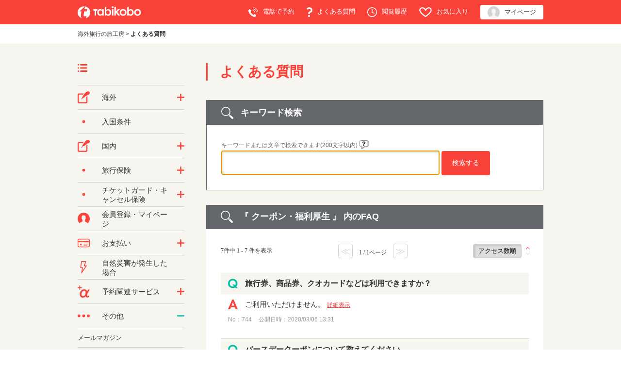

--- FILE ---
content_type: text/html; charset=utf-8
request_url: https://faq.tabikobo.com/category/show/52?site_domain=default&sort=sort_access&sort_order=asc
body_size: 9257
content:
<!DOCTYPE html PUBLIC "-//W3C//DTD XHTML 1.0 Transitional//EN" "http://www.w3.org/TR/xhtml1/DTD/xhtml1-transitional.dtd">
<html xmlns="http://www.w3.org/1999/xhtml" lang="ja" xml:lang="ja">
  <head>
 <meta http-equiv="content-type" content="text/html; charset=UTF-8" />
    <meta http-equiv="X-UA-Compatible" content="IE=edge" />
    <meta http-equiv="Pragma" content="no-cache"/>
    <meta http-equiv="Cache-Control" content="no-cache"/>
    <meta http-equiv="Expires" content="0"/>
    <meta name="description" content="クーポン・福利厚生,その他" />
    <meta name="keywords" content="クーポン・福利厚生,その他" />
    <meta name="csrf-param" content="authenticity_token" />
<meta name="csrf-token" content="_SzcaolkjehP7RPJqTLa1ny_UYWYs4qa8KJoHKw9ru-cJ1FGJ1uTEyRZ0uPYLlaryB__QTevSomfHzf_KffSBA" />
    <script src="/assets/application_front_pc-0d83d7fcbcc48ad11545fe76eb4f636d44c6d863aed10e6fdba26ea0f19d1e31.js"></script>
<script src="/assets/calendar/calendar-ja-da58e63df1424289368016b5077d61a523d45dd27a7d717739d0dbc63fa6a683.js"></script>
<script>jQuery.migrateMute = true;</script>
<script src="/assets/jquery-migrate-3.3.2.min-dbdd70f5d90839a3040d1cbe135a53ce8f7088aa7543656e7adf9591fa3782aa.js"></script>
<link rel="stylesheet" href="/assets/application_front_pc-831ebb2ac839e86341c730415bb305e556502dc966222e1c4c81c750290ca0fd.css" media="all" />
<link href="/stylesheets/style.css?1mQn5p6lF2lMnG_R0i5OEajj2LV_GPYnfG50vytDShm3b6rKMJoJkicorvujMsJsHEN2cdAENjQT0ytcrok28g" media="all" rel="stylesheet" type="text/css" />
<link rel="stylesheet" href="https://faq.tabikobo.com/css/style.css?site_id=-1" media="all" />
<link rel="stylesheet" href="https://faq.tabikobo.com/css/style.css?site_id=1" media="all" />

<link rel='shortcut icon' href='/usr/favicon/images/jQHzKPu99xmKCWgC.ico?site_domain=default'>
<link rel='icon' href='/usr/favicon/images/jQHzKPu99xmKCWgC.ico?site_domain=default'>
    
    <title>クーポン・福利厚生 | よくある質問 | 旅工房</title>
    
  </head>
  <body class="lang_size_medium" id="category_show">
    
    <a name="top"></a>
    <div id="okw_wrapper">
<!-- Google optimise Page hiding snippet (recommended)  -->
<style>.async-hide { opacity: 0 !important} </style>
<script>(function(a,s,y,n,c,h,i,d,e){s.className+=' '+y;h.start=1*new Date;
h.end=i=function(){s.className=s.className.replace(RegExp(' ?'+y),'')};
(a[n]=a[n]||[]).hide=h;setTimeout(function(){i();h.end=null},c);h.timeout=c;
})(window,document.documentElement,'async-hide','dataLayer',4000,
{'GTM-TVDZLF':true});</script>
<!-- End Google optimise Page hiding snippet (recommended)  -->

<!-- Google Tag Manager -->
<script>(function(w,d,s,l,i){w[l]=w[l]||[];w[l].push({'gtm.start':
new Date().getTime(),event:'gtm.js'});var f=d.getElementsByTagName(s)[0],
j=d.createElement(s),dl=l!='dataLayer'?'&l='+l:'';j.async=true;j.src=
'https://www.googletagmanager.com/gtm.js?id='+i+dl;f.parentNode.insertBefore(j,f);
})(window,document,'script','dataLayer','GTM-TVDZLF');</script>
<!-- End Google Tag Manager -->



<!-- Google Tag Manager (noscript) -->
<noscript><iframe src="https://www.googletagmanager.com/ns.html?id=GTM-TVDZLF"
height="0" width="0" style="display:none;visibility:hidden"></iframe></noscript>
<!-- End Google Tag Manager (noscript) -->

<link rel="stylesheet" type="text/css" href="https://www.tabikobo.com/css/common.css">
<link rel="stylesheet" type="text/css" href="https://www.tabikobo.com/css/header.css?20201015">
<link rel="stylesheet" type="text/css" href="https://www.tabikobo.com/css/faq/style.css">


<!-- ヘッダー　-->
<div id="header" class="headerCommon">
    <div class="redZone pc">
      <div class="width960">
        <p><a href="//www.tabikobo.com/"><img src="//www.tabikobo.com/images/common/logo_white.svg" alt="TABIKOBO" height="25px"></a></p>
        <ul>
          <li><a href="//www.tabikobo.com/tellist/"><img src="//www.tabikobo.com/images/common/tel_white.svg" height="20px" width="20px">電話で予約</a></li>
          <li><a href="//faq.tabikobo.com/"><img src="//www.tabikobo.com/images/common/hatena_white.svg" height="20px" width="12px">よくある質問</a></li>
          <li><a href="//www.tabikobo.com/tour/history/"><img src="//www.tabikobo.com/images/common/clock_white.svg" height="20px" width="20px">閲覧履歴</a></li>
          <li><a href="//www.tabikobo.com/tour/favorite/"><img src="//www.tabikobo.com/images/common/heart_white.svg" height="20px" width="26px">お気に入り</a></li>
          <li class="mypage"><a href="//mypage.tabikobo.com/user/login?_ga=1.208070674.1684094259.1445303545"><img src="//www.tabikobo.com/images/common/account.png" height="25px;" width="25px">マイページ</a></li>
        </ul>
      </div>
    </div>

    <div class="spNavi sp">
      <div class="left">
        <p class="logo"><a href="//www.tabikobo.com/"><img src="//www.tabikobo.com/images/common/logo_sp.svg" alt="TABIKOBO"></a> </p>
      </div>
      <div class="right">

        <div class="head_history"><a href="https://www.tabikobo.com/tour/tourresult?show_research=1">
          <img src="//www.tabikobo.com/images/common/search_red.svg"/>
          <p class="history_cap">ツアー検索</p>
        </a></div>

        <!-- <div class="head_history"><a href="//www.tabikobo.com/tour/history/">
          <img src="//www.tabikobo.com/images/common/clock.svg"/> -->
          <!-- <p class="history_cap">閲覧履歴</p>
        </a></div> -->

        <div class="head_fav"><a href="//www.tabikobo.com/tour/favorite/">
          <img src="//www.tabikobo.com/images/common/heart.svg"/>
          <p class="fav_cap">お気に入り</p>
        </a></div>
        <div class="spTel"><a href="tel:0570-015-055">
          <img src="//www.tabikobo.com/images/common/btn_sp_tel.png" alt="tel" class="gtm_header_spTel">
          <p class="tel_cap">電話</p>
        </a></div>
        <div class="menu">
          <p class="menu_cap">メニュー</p>
        </div>
      </div>
    </div>
  </div><!-- #header -->

  <!-- スマホドロワーメニュー -->
  <button type="button" id="menuBtn" class="drawer-toggle drawer-hamburger">
    <span class="sr-only">toggle navigation</span>
    <span class="drawer-hamburger-icon"></span>
  </button>
  <nav class="drawer-nav" id="sp_nav">
    <div class="drawer-menu">
      <dl class="user">
        <dt>ユーザー機能</dt>
        <dd class="sp-drawer-fav"><a href="//www.tabikobo.com/tour/favorite/">お気に入り</a></dd>
        <dd class="sp-drawer-history"><a href="//www.tabikobo.com/tour/history/">閲覧履歴</a></dd>
        <dd class="mypage"><a href="//mypage.tabikobo.com/user/login?_ga=1.208070674.1684094259.1445303545">マイページ<span>（ご予約のお客様向け）</span></a></dd>
      </dl>
      <dl class="world">
        <dt>海外旅行</dt>
        <dd><a href="//www.tabikobo.com/tour/">海外ツアー</a></dd>
        <dd><a href="//www.tabikobo.com/overseas/tour-free/">航空券＋ホテル</a></dd>
        <dd><a href="//www.tabikobo.com/overseas/air/">航空券</a></dd>
        <dd class="last"><a href="//www.tabikobo.com/overseas/hotel/">ホテル</a></dd>
      </dl>
      <dl class="japan">
        <dt><a href="//www.tabikobo.com/japan/">国内旅行</a></dt>
      </dl>
      <dl class="service">
        <dt>旅行サービス</dt>
        <dd><a href="//www.tabikobo.com/parts/">Wi-Fi・保険・その他</a></dd>
      </dl>
      <dl class="corporate">
        <dt>法人</dt>
        <dd class="last"><a href="//www.tabikobo.com/corporate/">出張・団体</a></dd>
      </dl>
      <dl class="contents_menu">
        <dt>旅工房について</dt>
        <dd><a href="//faq.tabikobo.com/">よくある質問</a></dd>
        <dd><a href="//www.tabikobo.com/magazine/">メルマガ登録</a></dd>
      </dl>
    </div>
  </nav>

<script type="text/javascript">
var common_h_f_ids = [
   'header'
  ,'footer2015'
  ,'sp_nav'
  ,'campaign'
];

$(function() {
  for (var common_id in common_h_f_ids){
    if (typeof common_h_f_ids[common_id] == 'string') {
      $('#' + common_h_f_ids[common_id]).find('img[src^="/images"]').each(function(){
        var common_h_f_obj = $(this);
        var common_h_f_src = common_h_f_obj.attr("src");
        common_h_f_obj.attr("src", $('#common_domain').val() + common_h_f_src);
      });

      $('#' + common_h_f_ids[common_id]).find('a[href^="/"]').each(function(){
        var common_h_f_obj = $(this);
        var common_h_f_href = common_h_f_obj.attr('href');
        if (common_h_f_href.slice(0,2) == '//') {
          return true; // continue loop
        }
        if($(this).parents('.mypage_btn ,.mypage').length == 0){
          common_h_f_obj.attr('href', $('#common_domain').val() + common_h_f_href);
        }else{
          common_h_f_obj.attr('href', $('#common_mypage_domain').val() + common_h_f_href);
        }
      });
    }
  }

  // install済みのserviceworkerを削除する
  if (navigator.serviceWorker) {
    navigator.serviceWorker.getRegistrations().then(function(registrations) {
      registrations.forEach(function(registration){
        registration.unregister();
      })
    });
  }
});
</script>
<input id='common_domain' type='hidden' value="<?php echo $domain; ?>" />
<input id='common_api_domain' type='hidden' value="<?php echo $api_domain; ?>" />
<input id='common_mypage_domain' type='hidden' value="<?php echo $mypage_domain; ?>" />
<!-- ヘッダーここまで　-->

<section id="pan">
  <ol itemscope itemtype="http://schema.org/BreadcrumbList">
    <li itemprop="itemListElement" itemscope itemtype="http://schema.org/ListItem">
      <a title="旅工房トップへ戻ります" href="https://www.tabikobo.com/" itemprop="item"><span itemprop="name">海外旅行の旅工房</span></a>
      <span class="pan-arrow">&gt;</span>
      <meta itemprop="position" content="1">
    </li>
    <li itemprop="itemListElement" itemscope itemtype="http://schema.org/ListItem">
      <a href="/" itemprop="item"><strong><span itemprop="name">よくある質問</span></strong></a>
      <meta itemprop="position" content="2">
    </li>
  </ol>
</section>
      <div id="okw_contents">
        <div id="okw_contents_base">
          <div id="okw_contents_inner" class="clearfix">
            <div id="okw_sub_header" class="clearfix">
              <div id="login_user_name"></div>
              <ul id="fontCol" class="flo_r">
                  <li class="okw_txt">文字サイズ変更</li>
  <li class="fntSml fntSml_ja">
    <a update_flash_color="#d4e0e8" data-remote="true" href="/front/font_size?font_type=small&amp;site_domain=default">S</a>
  </li>
  <li class="fntMidOn fntMidOn_ja">
    <a update_flash_color="#d4e0e8" data-remote="true" href="/front/font_size?font_type=middle&amp;site_domain=default">M</a>
  </li>
  <li class="fntBig fntBig_ja">
    <a update_flash_color="#d4e0e8" data-remote="true" href="/front/font_size?font_type=large&amp;site_domain=default">L</a>
  </li>

              </ul>
              <ul class="okw_bread">
  <li class="okw_bread_list"><a href="/category/show/78?site_domain=default">よくあるお問い合わせ（個人）</a><span>&nbsp;&gt;&nbsp;</span><a href="/category/show/3?site_domain=default">その他</a><span>&nbsp;&gt;&nbsp;</span><span>クーポン・福利厚生</span></li>
</ul>
            
            </div>
            <div id="okw_side" class="flo_l"><div class="colArea clearfix"><div class="oneCol okw_parts_category_tree"><div id="category_tree" class="category_tree">
  <div class="ttl_col"><h2 class="ttl_bg"><span class="icocate_tree">よくあるお問い合わせ（個人）</span></h2></div>
  
  
  
  <ul id="tree_78" class="category_level_0">
    
  
  <li id="tree_icon_76" class="category_close">
    <div class="category_on cate_pull_inert_bg">
      <a class="pm_icon flo_l" child_url="/category/tree_open/76?node=1&amp;site_domain=default&amp;tag_id=tree_icon_76" js_effect_time="500" self_tag_id="tree_icon_76" tree_open="true" href="/category/show/76?site_domain=default">/category/show/76?site_domain=default</a><a href="/category/show/76?site_domain=default">海外</a>
    </div>
    
  </li>

  
  <li id="tree_icon_80" >
    <div class="category_none cate_pull_inert_bg">
      <a href="/category/show/80?site_domain=default">入国条件</a>
    </div>
    
  </li>

  
  <li id="tree_icon_57" class="category_close">
    <div class="category_on cate_pull_inert_bg">
      <a class="pm_icon flo_l" child_url="/category/tree_open/57?node=1&amp;site_domain=default&amp;tag_id=tree_icon_57" js_effect_time="500" self_tag_id="tree_icon_57" tree_open="true" href="/category/show/57?site_domain=default">/category/show/57?site_domain=default</a><a href="/category/show/57?site_domain=default">国内</a>
    </div>
    
  </li>

  
  <li id="tree_icon_10" class="category_close">
    <div class="category_on cate_pull_inert_bg">
      <a class="pm_icon flo_l" child_url="/category/tree_open/10?node=1&amp;site_domain=default&amp;tag_id=tree_icon_10" js_effect_time="500" self_tag_id="tree_icon_10" tree_open="true" href="/category/show/10?site_domain=default">/category/show/10?site_domain=default</a><a href="/category/show/10?site_domain=default">旅行保険</a>
    </div>
    
  </li>

  
  <li id="tree_icon_69" class="category_close">
    <div class="category_on cate_pull_inert_bg">
      <a class="pm_icon flo_l" child_url="/category/tree_open/69?node=1&amp;site_domain=default&amp;tag_id=tree_icon_69" js_effect_time="500" self_tag_id="tree_icon_69" tree_open="true" href="/category/show/69?site_domain=default">/category/show/69?site_domain=default</a><a href="/category/show/69?site_domain=default">チケットガード・キャンセル保険</a>
    </div>
    
  </li>

  
  <li id="tree_icon_38" >
    <div class="category_none cate_pull_inert_bg">
      <a href="/category/show/38?site_domain=default">会員登録・マイページ</a>
    </div>
    
  </li>

  
  <li id="tree_icon_9" class="category_close">
    <div class="category_on cate_pull_inert_bg">
      <a class="pm_icon flo_l" child_url="/category/tree_open/9?node=1&amp;site_domain=default&amp;tag_id=tree_icon_9" js_effect_time="500" self_tag_id="tree_icon_9" tree_open="true" href="/category/show/9?site_domain=default">/category/show/9?site_domain=default</a><a href="/category/show/9?site_domain=default">お支払い</a>
    </div>
    
  </li>

  
  <li id="tree_icon_12" >
    <div class="category_none cate_pull_inert_bg">
      <a href="/category/show/12?site_domain=default">自然災害が発生した場合</a>
    </div>
    
  </li>

  
  <li id="tree_icon_11" class="category_close">
    <div class="category_on cate_pull_inert_bg">
      <a class="pm_icon flo_l" child_url="/category/tree_open/11?node=1&amp;site_domain=default&amp;tag_id=tree_icon_11" js_effect_time="500" self_tag_id="tree_icon_11" tree_open="true" href="/category/show/11?site_domain=default">/category/show/11?site_domain=default</a><a href="/category/show/11?site_domain=default">予約関連サービス</a>
    </div>
    
  </li>

  
  <li id="tree_icon_3" class="category_open">
    <div class="category_on cate_pull_inert_bg">
      <a class="pm_icon flo_l" child_url="#" js_effect_time="500" self_tag_id="tree_icon_3" tree_open="true" href="/category/show/3?site_domain=default">/category/show/3?site_domain=default</a><a href="/category/show/3?site_domain=default">その他</a>
    </div>
    
  <ul id="tree_3" class="category_level_1">
    
  
  <li id="tree_icon_13" >
    <div class="category_none cate_pull_inert_bg">
      <a href="/category/show/13?site_domain=default">メールマガジン</a>
    </div>
    
  </li>

  
  <li id="tree_icon_52" >
    <div class="category_none category_select cate_pull_inert_bg">
      <a href="/category/show/52?site_domain=default">クーポン・福利厚生</a>
    </div>
    
  </li>

  </ul>




  </li>

  </ul>









</div>
</div><div class="oneCol okw_parts_usr_7"><p><a href="/faq/show/1913?site_domain=default"><img src="https://www.tabikobo.com/images/faq/illust_step.png" alt="ツアー予約から出発までの流れ"></a></p>
</div><div class="oneCol okw_parts_usr_3"><div class="tbk_category_list">
  <div class="ttl_col">
    <h2 class="ttl_bg"><span class="icoBeginner title">選べる、3つの予約方法とは？</span></h2>
  </div>
  <ul>
    <li>
      <a href="/faq/show/387?site_domain=default"><img src="https://www.tabikobo.com/images/faq/illust_concierge.png" alt="コンシェルジュ予約とは">コンシェルジュ予約とは</a>
    </li>
    <li>
      <a href="/faq/show/71?site_domain=default"><img src="https://www.tabikobo.com/images/faq/illust_online.png" alt="オンライン予約とは">オンライン予約とは</a>
    </li>
    <li>
      <a href="/faq/show/390?site_domain=default"><img src="https://www.tabikobo.com/images/faq/illust_dynamic.png" alt="ダイナミックパッケージとは">ダイナミックパッケージとは</a>
    </li>
    <!-- <li class="suitcase">
      <a href="/category/show/6?site_domain=default"><img src="https://www.tabikobo.com/images/faq/illust_suitcase.png">旅行の準備</a>
    </li>
    <li class="thunder">
      <a href="/category/show/12?site_domain=default"><img src="https://www.tabikobo.com/images/faq/illust_thunder.png">旅行中のトラブル</a>
    </li>
    <li>
      <a href="/category/show/12?site_domain=default">自然災害が発生した場合</a>
    </li>
    <li class="mail">
      <a href="/category/show/13?site_domain=default"><img src="https://www.tabikobo.com/images/faq/illust_mail.png">メールマガジン</a>
    </li>
    <li class="other">
      <a href="/category/show/3?site_domain=default">その他</a>
    </li> -->
  </ul>
</div></div></div></div><div id="okw_center" class="okw_side flo_r"><div class="colArea clearfix"><div class="oneCol okw_parts_usr_2"><div class="tbk_faqTtl">
  <h1>よくある質問</h1>
</div></div></div><div class="colArea clearfix"><div class="oneCol okw_parts_search">  <div class="ttl_col"><h2 class="ttl_bg"><span class="icoKeyword">キーワード検索</span></h2></div>
<div class="search_frmArea">
  <form id="keyword_form" action="/category/search?site_domain=default" accept-charset="UTF-8" method="get">
    <div id="k_search_description" class="search_description">キーワードまたは文章で検索できます(200文字以内)
      <div class="keyword_helpbtn"></div>
    </div>
      <input type="text" name="keyword" id="keyword_text_field" class="keyword_frm" maxlength="200" autocomplete="off" />
    <input type="submit" name="commit" value="検索する" class="keyword_frmbtn" />
    <pre class="keyword_helpbtn_popup">キーワードの間に半角スペースを入れるとAND検索になります。
キーワードの間に"｜"を入れるとOR検索になります。
キーワードの間に" -"を入れるとハイフンの後ろのキーワードを除外して検索します。
</pre>
      <div class="search_suggest_area">
        <div id="keyword_text_suggest" class="search_suggest clearfix" style="display:none;"></div>
      </div>

    
<input type="hidden" name="site_domain" value="default" /></form></div>

  <script type='text/javascript'>
    //<![CDATA[
  // ajax_search()
if (Suggest && Suggest.Local){
  Suggest.Local.prototype.search = function() {
    function escapeHTML(val) {
      return $('<div>').text(val).html();
    };
    // init
    var self = this;
    var text = self.getInputText();
    text = text.replace(/^[\s　]+|[\s　]+$/g, '');
    
    if (text == '' || text == null) {
      self.clearSuggestArea();
      return;
    }


    $.ajax({
      type: "POST",
      url: "https://faq.tabikobo.com/front/ajax_suggest?site_domain=default",
      data: "keyword=" + encodeURIComponent(text),
      success: function(response){
        self.candidateList = response;
        self.clearSuggestArea();
        //var resultList = self._search(text);
        var resultList = [];
        var temp;
        self.suggestIndexList = [];
        for (var i = 0, length = self.candidateList.length; i < length; i++) {
          resultList.push(escapeHTML(self.candidateList[i]));
          self.suggestIndexList.push(i);
          if (self.dispMax != 0 && resultList.length >= self.dispMax) break;
        }
        if (resultList.length != 0) self.createSuggestArea(resultList);
      }
    });
  };
  if($('keyword_text_field') && $('keyword_text_suggest')){
    new Suggest.Local("keyword_text_field", "keyword_text_suggest", [],
    {interval: 1000, dispMax: 10, highlight: false});
  }
}

    //]]>
  </script>

<script type='text/javascript'>
    //<![CDATA[
    var onloadTime = $.now();
    var firstSubmit = false;
    $('#keyword_form, #natural_sentence_form').on("submit", function(){
      if(firstSubmit) return false;
      var userAgent = window.navigator.userAgent.toLowerCase();
      if($.now() - onloadTime < 1000 && userAgent.indexOf('mozilla') == -1) {
        onloadTime = $.now();
        return false;
      }
      firstSubmit = true;
      return true;
    });

    $(window).on("unload", (function(){}));
    $(document).ready(function(){
      $('.keyword_frmbtn, .n_keyword_frmbtn').prop('disabled', false);
    });

  //]]>
</script>

</div></div><div class="colArea clearfix"><div class="oneCol okw_main_category">    <div class="ttl_col">
  <h2 class="ttl_bg"><span class="icoResult">『 クーポン・福利厚生 』 内のFAQ</span></h2>
</div>





<div class="pg_col_top clearfix">
  <p class="pg_no flo_l">
    7件中 1 - 7 件を表示
  </p>
  <div class="pg_scr flo_l">
      <span class='disabled'>≪</span>
    <span>1 / 1ページ</span>
      <span class='disabled'>≫</span>
  </div>
    <div class="okw_sort_select flo_r">
  <form id="faq_list_sort_form" action="/category/show/52?site_domain=default" accept-charset="UTF-8" method="get">
      <input type="hidden" name="id" id="id" value="52" autocomplete="off" />
      
      
      
      
      <input type="hidden" name="sort_order" id="sort_order" value="asc" autocomplete="off" />
      
    <select name="sort" id="faq_list_sort_select"><option selected="selected" value="sort_access">アクセス数順</option>
<option value="sort_new">最新順</option>
<option value="sort_adjust_value">重要度順</option></select>
  
    <div class="sort_arrow clearfix">
        <span class='sort_asc_image_on' title='昇順'></span>
        <a class="sort_desc_image_off" title="降順" href="/category/show/52?site_domain=default&amp;sort=sort_access&amp;sort_order=desc"></a>
    </div>
    <noscript>
      <input type="submit" name="commit" value="並び替え" />
    </noscript>
<input type="hidden" name="site_domain" value="default" /></form></div>
</div>
<ul class="search_list">
    <li class="search_list_inner search_list_bg1" style="z-index:7">
      <p class="search_qattl icoQ_sml">
        <a title="旅行券、商品券、クオカードなどは利用できますか？" href="/faq/show/744?back=front%2Fcategory%3Ashow&amp;category_id=52&amp;page=1&amp;site_domain=default&amp;sort=sort_access&amp;sort_order=asc">旅行券、商品券、クオカードなどは利用できますか？</a>
      </p>
      <p class="icoA_sml">
        ご利用いただけません。

        <a title="旅行券、商品券、クオカードなどは利用できますか？" class="faq_list_show_detail" href="/faq/show/744?back=front%2Fcategory%3Ashow&amp;category_id=52&amp;page=1&amp;site_domain=default&amp;sort=sort_access&amp;sort_order=asc">詳細表示</a>
      </p>
      <div class="attribute_list">
        
      </div>
      <div class="search_date_area clearfix">
        <ul class="search_dateNo">
          <li class="faq_no">No：744</li>
          <li class="faq_date">公開日時：2020/03/06 13:31</li>
          <li class="mark_area"></li>
        </ul>
      </div>
    </li>
    <li class="search_list_inner search_list_bg2" style="z-index:6">
      <p class="search_qattl icoQ_sml">
        <a title="バースデークーポンについて教えてください。" href="/faq/show/329?back=front%2Fcategory%3Ashow&amp;category_id=52&amp;page=1&amp;site_domain=default&amp;sort=sort_access&amp;sort_order=asc">バースデークーポンについて教えてください。</a>
      </p>
      <p class="icoA_sml">
        ※配布を停止しております。

バースデークーポンについて下記をご確認ください。
※ダイナミックパッケージはご利用いただけません。



        <a title="バースデークーポンについて教えてください。" class="faq_list_show_detail" href="/faq/show/329?back=front%2Fcategory%3Ashow&amp;category_id=52&amp;page=1&amp;site_domain=default&amp;sort=sort_access&amp;sort_order=asc">詳細表示</a>
      </p>
      <div class="attribute_list">
        
      </div>
      <div class="search_date_area clearfix">
        <ul class="search_dateNo">
          <li class="faq_no">No：329</li>
          <li class="faq_date">公開日時：2020/02/13 14:32</li>
          <li class="faq_date">更新日時：2025/01/09 09:55</li>
          <li class="mark_area"></li>
        </ul>
      </div>
    </li>
    <li class="search_list_inner search_list_bg1" style="z-index:5">
      <p class="search_qattl icoQ_sml">
        <a title="クーポンの有効期限はありますか？" href="/faq/show/643?back=front%2Fcategory%3Ashow&amp;category_id=52&amp;page=1&amp;site_domain=default&amp;sort=sort_access&amp;sort_order=asc">クーポンの有効期限はありますか？</a>
      </p>
      <p class="icoA_sml">
        ご予約されている、またはご検討中の予約形態をご選択いただきご質問の回答をご確認ください。

        <a title="クーポンの有効期限はありますか？" class="faq_list_show_detail" href="/faq/show/643?back=front%2Fcategory%3Ashow&amp;category_id=52&amp;page=1&amp;site_domain=default&amp;sort=sort_access&amp;sort_order=asc">詳細表示</a>
      </p>
      <div class="attribute_list">
        
      </div>
      <div class="search_date_area clearfix">
        <ul class="search_dateNo">
          <li class="faq_no">No：643</li>
          <li class="faq_date">公開日時：2020/03/03 17:07</li>
            <li class="faq_type">ウィザードFAQ</li>
          <li class="mark_area"></li>
        </ul>
      </div>
    </li>
    <li class="search_list_inner search_list_bg2" style="z-index:4">
      <p class="search_qattl icoQ_sml">
        <a title="旅行優待サービスについて教えてください。" href="/faq/show/331?back=front%2Fcategory%3Ashow&amp;category_id=52&amp;page=1&amp;site_domain=default&amp;sort=sort_access&amp;sort_order=asc">旅行優待サービスについて教えてください。</a>
      </p>
      <p class="icoA_sml">
        旅行優待サービスについて下記をご確認ください。

（企業優待サービス）

※ダイナミックパッケージはご利用いただけません。





        <a title="旅行優待サービスについて教えてください。" class="faq_list_show_detail" href="/faq/show/331?back=front%2Fcategory%3Ashow&amp;category_id=52&amp;page=1&amp;site_domain=default&amp;sort=sort_access&amp;sort_order=asc">詳細表示</a>
      </p>
      <div class="attribute_list">
        
      </div>
      <div class="search_date_area clearfix">
        <ul class="search_dateNo">
          <li class="faq_no">No：331</li>
          <li class="faq_date">公開日時：2020/02/13 14:45</li>
          <li class="faq_date">更新日時：2020/12/28 16:49</li>
          <li class="mark_area"></li>
        </ul>
      </div>
    </li>
    <li class="search_list_inner search_list_bg1" style="z-index:3">
      <p class="search_qattl icoQ_sml">
        <a title="ご旅行後アンケートクーポンについて教えてください。" href="/faq/show/325?back=front%2Fcategory%3Ashow&amp;category_id=52&amp;page=1&amp;site_domain=default&amp;sort=sort_access&amp;sort_order=asc">ご旅行後アンケートクーポンについて教えてください。</a>
      </p>
      <p class="icoA_sml">
        ご旅行後アンケートクーポンについて下記をご確認ください。

※国内旅行にもお使いいただけます。ご予約時にお申し付けくださいませ。





        <a title="ご旅行後アンケートクーポンについて教えてください。" class="faq_list_show_detail" href="/faq/show/325?back=front%2Fcategory%3Ashow&amp;category_id=52&amp;page=1&amp;site_domain=default&amp;sort=sort_access&amp;sort_order=asc">詳細表示</a>
      </p>
      <div class="attribute_list">
        
      </div>
      <div class="search_date_area clearfix">
        <ul class="search_dateNo">
          <li class="faq_no">No：325</li>
          <li class="faq_date">公開日時：2020/02/13 11:53</li>
          <li class="faq_date">更新日時：2020/12/28 16:40</li>
          <li class="mark_area"></li>
        </ul>
      </div>
    </li>
    <li class="search_list_inner search_list_bg2" style="z-index:2">
      <p class="search_qattl icoQ_sml">
        <a title="リロクラブ・ベネフィットワン割引について教えてください。" href="/faq/show/335?back=front%2Fcategory%3Ashow&amp;category_id=52&amp;page=1&amp;site_domain=default&amp;sort=sort_access&amp;sort_order=asc">リロクラブ・ベネフィットワン割引について教えてください。</a>
      </p>
      <p class="icoA_sml">
        リロクラブ・ベネフィットワン割引について、下記をご確認ください。
※ダイナミックパッケージはご利用いただけません。




＜用語の説明＞
DP：ダイナミックパッケージ
エアオン：飛行機単体の予約
ホテオン：ホテル単体の予約
※現在は海外パッケージツアーのみ販売しております。

        <a title="リロクラブ・ベネフィットワン割引について教えてください。" class="faq_list_show_detail" href="/faq/show/335?back=front%2Fcategory%3Ashow&amp;category_id=52&amp;page=1&amp;site_domain=default&amp;sort=sort_access&amp;sort_order=asc">詳細表示</a>
      </p>
      <div class="attribute_list">
        
      </div>
      <div class="search_date_area clearfix">
        <ul class="search_dateNo">
          <li class="faq_no">No：335</li>
          <li class="faq_date">公開日時：2020/02/13 15:23</li>
          <li class="faq_date">更新日時：2025/08/21 17:20</li>
          <li class="mark_area"></li>
        </ul>
      </div>
    </li>
    <li class="search_list_inner search_list_bg1" style="z-index:1">
      <p class="search_qattl icoQ_sml">
        <a title="各クーポン・割引の利用条件が知りたいです。" href="/faq/show/332?back=front%2Fcategory%3Ashow&amp;category_id=52&amp;page=1&amp;site_domain=default&amp;sort=sort_access&amp;sort_order=asc">各クーポン・割引の利用条件が知りたいです。</a>
      </p>
      <p class="icoA_sml">
        どのクーポンについて確認されますか。
下記よりお選びください。

※サンシャインシティ市民証割引　＜2025/01/08終了＞
（コンシェルジュ予約、オンライン予約対象）

※ご旅行後アンケートクーポン
（コンシェルジュ予約、オンライン予約対象）

※バースデークーポン　＜配布停止中＞
（コン...
        <a title="各クーポン・割引の利用条件が知りたいです。" class="faq_list_show_detail" href="/faq/show/332?back=front%2Fcategory%3Ashow&amp;category_id=52&amp;page=1&amp;site_domain=default&amp;sort=sort_access&amp;sort_order=asc">詳細表示</a>
      </p>
      <div class="attribute_list">
        
      </div>
      <div class="search_date_area clearfix">
        <ul class="search_dateNo">
          <li class="faq_no">No：332</li>
          <li class="faq_date">公開日時：2020/02/13 14:51</li>
          <li class="mark_area"></li>
        </ul>
      </div>
    </li>
</ul>
<div class="pg_col_down clearfix">
  <p class="pg_no flo_l">
    7件中 1 - 7 件を表示
  </p>
  
</div>

</div></div><div class="colArea clearfix"><div class="oneCol okw_parts_usr_4"><div class="tbk_moreBtn">
	<a href="/">よくある質問TOPに戻る</a>
</div></div></div><p class="topLink"><a href="#top">TOPへ</a></p></div>
          </div>
        </div>
      </div>
<!-- フッター　-->
<div id="footer2015">
  <div class="footerTop">
    <ul class="footerNav">
      <li><a href="//www.tabikobo.com/tour/tourresult/" class="arrow">ツアーを探す</a></li>
      <li><a href="//www.tabikobo.com/magazine/" class="arrow">メールマガジン</a></li>
      <li><a href="//faq.tabikobo.com/" class="arrow">よくある質問</a></li>
    </ul>
  </div>
  <div class="naviBox">
    <div class="naviBoxInner clearfix">
      <p><a href="//www.tabikobo.com/"><img src="https://www.tabikobo.com/images/common/f_logo.png" alt="TABIKOBO" width="154" height="32"></a></p>
      <ul id="infoNavi">
        <li><a href="//about.tabikobo.com/">会社概要</a></li>
        <li><a href="//about.tabikobo.com/ir/index/">IR情報</a></li>
        <li><a href="//career.tabikobo.com/" target="_blank">採用情報</a></li>
        <li><a href="//about.tabikobo.com/csr/" target="_blank">社会的責任（CSR）</a></li>
        <li><a href="//about.tabikobo.com/news/press/">プレスリリース</a></li>
        <li><a href="//about.tabikobo.com/about/office/">支店情報</a></li>
        <li><a href="//www.tabikobo.com/form/">お問い合わせ</a></li>
        <li><a href="//www.tabikobo.com/tellist/">行き先別 電話番号一覧</a></li>
        <li><a href="//www.tabikobo.com/parts/tmn/">海外旅行保険（東京海上日動）</a></li>
        <li><a href="//www.tabikobo.com/policy/yakkan/">標識、旅行業約款</a></li>
        <li><a href="//www.tabikobo.com/terms/">利用規約</a></li>
        <li><a href="//www.tabikobo.com/policy/">プライバシーポリシー</a></li>
        <li><a href="//www.tabikobo.com/policy/cookie_policy/">外部送信による行動履歴情報の取得および利用に関するポリシー</a></li>
        <li><a href="//www.tabikobo.com/sitemap/">サイトマップ</a></li>
      </ul>
    </div>
  </div>

  <div id="ftMark">
    <ul id="registration">
      <li>観光庁長官登録旅行業第１６８３号（第１種）</li>
      <li>一般社団法人日本旅行業協会（ＪＡＴＡ）正会員</li>
      <li>国際航空運送協会（ＩＡＴＡ）公認代理店</li>
      <li>旅行業公正取引協議会会員</li>
      <li>一般社団法人 日本経済団体連合会（経団連）</li>
    </ul>
    <ul id="association">
      <li><a href="http://www.kotorikyo.org/" target="_blank"><img alt="旅行業公正取引協議会会員" src="https://www.tabikobo.com/images/red/share/kotori.svg"></a></li>
      <li><a href="https://www.jata-net.or.jp/" target="_blank"><img alt="JATA" src="https://www.tabikobo.com/images/red/share/jata.jpg"></a></li>
      <li><a href="https://www.iata.org/Pages/default.aspx" target="_blank"><img alt="IATA" src="https://www.tabikobo.com/images/red/share/iata.svg"></a></li>
      <li id="pmark"><a href="https://privacymark.jp/" target="_blank"><img src="https://www.tabikobo.com/images/red/share/pmark.png" alt="プライバシーマーク"></a></li>
      <li id="jpx"><img src="https://www.tabikobo.com/images/red/share/jpx.svg" alt="東証マザーズ上場 証券コード6548"></li>
    </ul>
  </div>

  <div id="ftBottom">
    <div id="ftBottomDetail">
      <p id="copy">© TABIKOBO Co. Ltd. All rights reserved.</p>
    </div>
  </div>
</div>

<script type="text/javascript">
  var info = $('.okw_parts_info_and_news').parent('div').prop('outerHTML');
  $('.okw_parts_info_and_news').parent('div').remove();
  $('#pan').before(info);
  $('.okw_parts_info_and_news').parent('div').addClass('tbk_companyInfo');
</script>      <div id="okw_footer_default" class="clearfix">
        <p id="okw_logo_footer" class="flo_r logo_footer">
          <a href="https://aisaas.pkshatech.com/faq/" target="_blank">PKSHA FAQ logo</a>
        </p>
      </div>
    </div>


  </body>
</html>


--- FILE ---
content_type: text/css
request_url: https://faq.tabikobo.com/css/style.css?site_id=-1
body_size: 108
content:
/* 更新日時 を非表示にする */
.faq_dateNo .faq_date { display:none !important; }

--- FILE ---
content_type: text/css
request_url: https://www.tabikobo.com/css/header.css?20201015
body_size: 2496
content:
@charset "UTF-8";
/* ### mixin.scss ### */
.companyInfo { background: #f7f5f0; }
.companyInfo * { box-sizing: border-box; }
.companyInfo a:hover { text-decoration: none; opacity: 0.8; }
.companyInfoInner { width: 960px; max-width: 100%; margin: 0 auto; padding: 10px 0; display: flex; line-height: 1.4; font-size: 13px; }
.companyInfo h3 { color: #f9423a; font-size: 15px; font-weight: bold; width: 180px; align-items: center; display: flex; }
.companyInfo h3 img { width: 24px; height: 24px; margin-right: 15px; }
.companyInfo ul { padding-left: 10px; }
.companyInfo ul li:hover { opacity: 0.8; }
.companyInfo ul li dl { padding: 3px 0 3px 8px; margin-left: 15px; display: flex; position: relative; }
.companyInfo ul li dl:before { border-right: 2px solid #ef463d; border-top: 2px solid #ef463d; box-sizing: content-box; height: 6px; -webkit-transform: rotate(45deg); -moz-transform: rotate(45deg); transform: rotate(45deg); width: 6px; position: absolute; top: 0; bottom: 0; left: -15px; margin: auto; content: ""; vertical-align: middle; }
.companyInfo ul li dl dt { width: 120px; color: #f9423a; }
.companyInfoMore { width: 960px; max-width: 100%; margin: 0 auto; }
.companyInfoMore a { color: red; margin: 0 auto 10px 180px; display: inline-block; font-size: 13px; padding: 0 10px 3px; }

@media (max-width: 657px) { .companyInfo { background: white; border-bottom: solid 1px #d2d2d2; }
  .companyInfoInner { width: 100%; flex-direction: column; padding: 10px 4%; }
  .companyInfo h3 { justify-content: center; margin-bottom: 5px; width: auto; font-size: 13px; }
  .companyInfo h3 img { width: 15px; }
  .companyInfo ul { padding-left: 0; }
  .companyInfo ul li { flex-direction: column; font-size: 12px; }
  .companyInfo ul li dt { min-width: 120px; display: none; }
  .companyInfoMore { width: 100%; text-align: center; }
  .companyInfoMore a { margin: 0 auto 10px; padding: 0; text-align: center; } }
.headerCommon { background: white; }
.headerCommon * { box-sizing: border-box; vertical-align: bottom; }
.headerCommon a:hover { text-decoration: none; opacity: 0.8; }
.headerCommon .pc { display: block; }
.headerCommon .sp { display: none; }
.headerCommon .width960 { width: 100%; max-width: 960px; margin: 0 auto; }
.headerCommon .redZone { background: #f9423a; }
.headerCommon .redZone .width960 { display: flex; align-items: center; height: 50px; justify-content: space-between; }
.headerCommon .redZone .width960 ul { display: flex; align-items: center; }
.headerCommon .redZone .width960 ul li { display: block; }
.headerCommon .redZone .width960 ul li img { vertical-align: middle; margin-right: 10px; }
.headerCommon .redZone .width960 ul .mypage a { background: white; border-radius: 4px; color: #333333; height: 30px; display: flex; align-items: center; padding: 0 15px; }
.headerCommon .redZone .width960 ul li + li { margin-left: 25px; }
.headerCommon .redZone .width960 a { color: white; display: block; width: 100%; height: auto; }
.headerCommon .whiteZone .width960 { display: flex; }
.headerCommon .whiteZone .width960 > div { display: block; border-right: solid 1px #d2d2d2; padding: 15px 20px; width: 16.7%;}
.headerCommon .whiteZone .width960 > div:nth-of-type(1) { border-left: solid 1px #d2d2d2; }
.headerCommon .whiteZone .width960 .globalMenu a { display: flex; flex-direction: column; justify-content: center; height: 100%; align-items: center; font-weight: normal; }
.headerCommon .whiteZone .width960 .globalMenu img { margin-top: auto; }
.headerCommon .whiteZone .width960 .globalMenu span { margin: 15px 0 0; }
.headerCommon .whiteZone .width960 ul { margin: auto auto auto 30px; }
.headerCommon .whiteZone .width960 ul li + li { margin-top: 5px; }
.headerCommon .whiteZone .width960 ul .goto:before { content: ""; width: 10px; height: 10px; border-radius: 100px; background: #00bfa5; display: inline-block; margin-right: 10px; }
@media screen and (max-width: 959px) { .headerCommon .width960 { padding: 0 2%; }
  .headerCommon .redZone .width960 ul { font-size: 0; }
  .headerCommon .redZone .width960 ul .mypage { font-size: 13px; }
  .headerCommon .whiteZone .width960 ul { display: none; } }
@media screen and (max-width: 657px) { .headerCommon .pc { display: none; }
  .headerCommon .sp { display: block; }
  .headerCommon .spNavi { background-color: #ffffff; height: 55px; left: 0; padding: 7px 2%; position: fixed; top: 0; width: 100%; z-index: 100; border-bottom: 1px #d2d2d2 solid; }
  .headerCommon .spNavi .left { display: inline-block; float: left; margin-left: 0; padding: 0; width: 65px; }
  .headerCommon .spNavi .logo img { height: 40px; width: auto; position: relative; margin: 0; }
  .headerCommon .spNavi .right { float: right; padding-top: 0; width: 220px; font-size: 0; }
  .headerCommon .spNavi .right .head_fav, .headerCommon .spNavi .right .head_history, .headerCommon .spNavi .spTel, .headerCommon .spNavi .menu { width: 60px; background: none; border: none; height: 40px; margin: 0; display: inline-block; float: none; position: relative; vertical-align: top; text-align: center; }
  .headerCommon .spNavi .menu { width: 40px; padding: 0; }
  .headerCommon .spNavi .head_history a img { margin-top: 0; width: auto; height: 25px; }
  .headerCommon .spNavi .head_fav a img { margin-top: 0; width: auto; height: 28px; }
  .headerCommon .spNavi .spTel img { height: 22px; width: auto; }
  .headerCommon .spNavi .head_fav .fav_cap, .headerCommon .spNavi .head_history .history_cap, .headerCommon .spNavi .spTel .tel_cap, .headerCommon .spNavi .menu .menu_cap { font-size: 10px; color: #333; position: absolute; bottom: 0; left: 0; right: 0; line-height: 1; vertical-align: bottom; } }

/* スマホヘッダー　ドロワーメニュー
-------------------------------------- */
#menuBtn, .drawer-nav { display: none; }

@media screen and (max-width: 657px) { #menuBtn, .drawer-nav { display: block; }
  .drawer-open { overflow: hidden !important; width: 100%; height: 100%; }
  .drawer-nav { position: fixed; z-index: 9999; top: 0; width: 85%; height: 100%; background: #63666a; color: #fff; font-size: 15px; overflow-y: auto; overflow-scrolling: touch; -webkit-overflow-scrolling: touch; right: -85%; -webkit-transition: right 0.6s cubic-bezier(0.19, 1, 0.22, 1); transition: right 0.6s cubic-bezier(0.19, 1, 0.22, 1); }
  .drawer-nav a { padding: 10px 15px; display: block; background: #ffffff; box-sizing: border-box; }
  .drawer-nav a:after { border-right: 2px solid #d2d2d2; border-top: 2px solid #d2d2d2; box-sizing: content-box; height: 6px; -webkit-transform: rotate(45deg); -moz-transform: rotate(45deg); transform: rotate(45deg); width: 6px; position: absolute; top: 0; bottom: 0; right: 12px; margin: auto; content: ""; vertical-align: middle; }
  .drawer-nav dl { display: flex; flex-wrap: wrap; }
  .drawer-nav ul { font-size: 0; }
  .drawer-nav dt { padding: 12px 15px; font-weight: bold; background-color: #f9423a; position: relative; min-height: 43px; width: 100%; box-sizing: border-box; }
  .drawer-nav dt a { background: none; border: none; color: white; width: 100%; height: 100%; position: absolute; display: block; top: 0; left: 0; padding: 12px 15px; }
  .drawer-nav dt a:after { border-right: 2px solid #ffffff; border-top: 2px solid #ffffff; }
  .drawer-nav .user dt, .drawer-nav .contents_menu dt { background-color: #63666a; }
  .drawer-nav dd, .drawer-nav li { width: 100%; position: relative; border-bottom: 1px #d2d2d2 solid; box-sizing: border-box; }
  .drawer-nav .contents_menu dd, .drawer-nav li { width: 50%; font-size: 12px; }
  .drawer-nav .contents_menu dd a, .drawer-nav li a { padding: 15px 10px; }
  .drawer-nav .contents_menu dd:nth-of-type(2n) { border-left: solid 1px #d2d2d2; }
  .drawer-nav li a { background: #d2d2d2; border-bottom: 1px #ffffff solid; line-height: 1.5; }
  .drawer-nav dd.mypage a { color: #f9423a; }
  .drawer-nav dd.mypage a span { font-size: 10px; }
  .drawer-nav li.sale a, .drawer-nav .contents_menu dd.sale a { color: #f9423a; }
  .drawer-brand { font-size: 1.5rem; font-weight: bold; line-height: 3.75rem; display: block; padding-right: .75rem; padding-left: .75rem; text-decoration: none; color: #222; }
  .drawer-menu { margin: 0; padding: 0; list-style: none; }
  .drawer-menu-item { font-size: 1rem; display: block; padding: .75rem; text-decoration: none; color: #222; }
  .drawer-menu-item:hover { text-decoration: underline; color: #555; background-color: transparent; }
  .drawer-overlay { position: fixed; z-index: 9998; top: 0; left: 0; display: none; width: 100%; height: 100%; background-color: rgba(0, 0, 0, 0.7); }
  .drawer-open .drawer-overlay { display: block; }
  .drawer.drawer-open .drawer-nav, .drawer.drawer-open .drawer-navbar .drawer-hamburger { right: 0; }
  .drawer.drawer-open .drawer-hamburger { right: 85%; opacity: 1; }
  .drawer.drawer-open .drawer-hamburger .drawer-hamburger-icon:before, .drawer.drawer-open .drawer-hamburger .drawer-hamburger-icon:after { background-color: #ffffff; }
  body .drawer-hamburger { right: 3%; top: 7px; }
  .drawer-hamburger { position: fixed; z-index: 9999; top: 0; display: block; box-sizing: content-box; -webkit-transition: all 0.6s cubic-bezier(0.19, 1, 0.22, 1); transition: all 0.6s cubic-bezier(0.19, 1, 0.22, 1); -webkit-transform: translate3d(0, 0, 0); transform: translate3d(0, 0, 0); border: 0; outline: 0; background-color: transparent; width: 25px; height: 40px; padding: 0; margin: 0 7.5px; }
  .drawer-hamburger:hover { cursor: pointer; background-color: transparent; }
  .drawer-hamburger-icon { position: absolute; display: block; top: 10px; left: 0; right: 0; }
  .drawer-hamburger-icon, .drawer-hamburger-icon:before, .drawer-hamburger-icon:after { width: 25px; height: 2px; -webkit-transition: all 0.6s cubic-bezier(0.19, 1, 0.22, 1); transition: all 0.6s cubic-bezier(0.19, 1, 0.22, 1); background-color: #f9423a; margin: 0 auto; }
  .drawer-hamburger-icon:before, .drawer-hamburger-icon:after { position: absolute; top: -7px; left: 0; content: ' '; }
  .drawer-hamburger-icon:after { top: 7px; }
  .drawer-open .drawer-hamburger-icon { background-color: transparent; }
  .drawer-open .drawer-hamburger-icon:before, .drawer-open .drawer-hamburger-icon:after { top: 0; }
  .drawer-open .drawer-hamburger-icon:before { -webkit-transform: rotate(45deg); transform: rotate(45deg); }
  .drawer-open .drawer-hamburger-icon:after { -webkit-transform: rotate(-45deg); transform: rotate(-45deg); }
  .sr-only { position: absolute; overflow: hidden; clip: rect(0, 0, 0, 0); width: 1px; height: 1px; margin: -1px; padding: 0; border: 0; }
  .sr-only-focusable:active, .sr-only-focusable:focus { position: static; overflow: visible; clip: auto; width: auto; height: auto; margin: 0; } }
.bnrArea { position: sticky; top: 0; z-index: 999; }
@media screen and (min-width: 658px) { .bnrArea .pc { display: block; }
  .bnrArea .sp { display: none; } }
@media screen and (max-width: 657px) { .bnrArea { top: 55px; }
  .bnrArea .pc { display: none; }
  .bnrArea .sp { display: block; } }
.bnrArea.is-none { display: none; }

/*# sourceMappingURL=header.css.map */


--- FILE ---
content_type: text/css
request_url: https://www.tabikobo.com/css/faq/style.css
body_size: 4895
content:
@charset "UTF-8";
/* ### mixin.scss ### */
/*  setting.scss */
/* 削除 */
#okw_sub_header { display: none; }

.cateSepa { display: none; }

.search_faq_type { display: none; }

.topLink { display: none; }

.faq_qstCont_col { display: none; }

.faq_ans_ttl { display: none; }

/* 削除ここまで */
body { font-size: 13px !important; }

#footer2015 { border: none !important; padding-top: 0 !important; }

@media screen and (min-width: 658px) { .header2016 #hdDetail { margin-bottom: 16px; } }
@media screen and (max-width: 657px) { #okw_wrapper { padding: 55px 0 0; }
  .ui-bar-a { border: none; background: none; text-shadow: none; font-weight: normal; color: #333; } }
#okw_contents { background: #f7f5f0; padding: 40px 0; }
#okw_contents * { box-sizing: border-box; }
#okw_contents a:hover { text-decoration: none; opacity: 0.6; }
#okw_contents textarea, #okw_contents input, #okw_contents select { font-family: "ヒラギノ角ゴ Pro W3", "Hiragino Kaku Gothic Pro", "メイリオ", Meiryo, "ＭＳ Ｐゴシック", "MS PGothic", Osaka, sans-serif; cursor: pointer; }
#okw_contents_base { padding-right: 0; width: 960px; background: none; }
#okw_contents_inner { background: none; padding: 0; }
#okw_contents .colArea { margin: 0; }
#okw_contents .ttl_bg { background: none; height: auto; padding: 0; }
#okw_contents .ttl_col h2 { font-size: 18px; }
#okw_contents .pg_no, #okw_contents .pg_scr, #okw_contents .okw_sort_select { overflow: inherit; }
#okw_contents #okw_center { width: 695px; margin-left: 25px; }
#okw_contents #okw_center .oneCol { background: white; }
#okw_contents #okw_center .oneCol div + div, #okw_contents #okw_center .oneCol div + ul, #okw_contents #okw_center .oneCol ul + ul, #okw_contents #okw_center .oneCol ul + div { padding: 0 30px 30px; }
#okw_contents #okw_center .oneCol .kwd_none { margin: 0; border: none; font-size: 15px; background: white url(https://www.tabikobo.com/images/common/up_info.svg) no-repeat; background-size: 20px 20px; background-position: 30px top; padding-left: 70px; }
#okw_contents #okw_center .tbk_faqTtl { background: #f7f5f0; padding: 0; margin-bottom: 40px; }
#okw_contents #okw_center .tbk_faqTtl h1 { font-size: 28px; font-weight: bold; color: #f9423a; border-left: solid 3px; padding-left: 25px; }
#okw_contents #okw_center .oneCol.okw_parts_pickup_faq { border: solid 1px #f9423a; margin-bottom: 30px; }
#okw_contents #okw_center .oneCol.okw_parts_pickup_faq .ttl_col { margin-top: 0; padding: 0; }
#okw_contents #okw_center .oneCol.okw_parts_pickup_faq h2.ttl_bg { color: #ffffff; background: #f9423a; height: 50px; }
#okw_contents #okw_center .oneCol.okw_parts_pickup_faq h2.ttl_bg .icoPickup { float: none; }
#okw_contents #okw_center .oneCol.okw_parts_pickup_faq h2.ttl_bg a { display: none; }
#okw_contents #okw_center .oneCol.okw_parts_pickup_faq ul.faqList { margin: 0; }
#okw_contents #okw_center .oneCol.okw_parts_pickup_faq ul.faqList li { height: 50px; display: flex; align-items: center; margin: 0; padding: 0 0 0 50px; background: url(https://www.tabikobo.com/images/faq/faq_Q.svg) no-repeat; background-size: 20px 20px; background-position: 15px; font-size: 15px; text-decoration: underline; }
#okw_contents #okw_center .oneCol.okw_parts_pickup_faq ul.faqList li:nth-child(odd) { background: #f7f5f0 url(https://www.tabikobo.com/images/faq/faq_Q.svg) no-repeat; background-size: 20px 20px; background-position: 15px; }
#okw_contents #okw_center .oneCol.okw_parts_search, #okw_contents #okw_center .okw_parts_search_smart_phone { border: solid 1px #63666a; }
#okw_contents #okw_center .oneCol.okw_parts_search .search_frmArea, #okw_contents #okw_center .okw_parts_search_smart_phone .search_frmArea { margin: 0; }
#okw_contents #okw_center .oneCol.okw_parts_search .ttl_col, #okw_contents #okw_center .okw_parts_search_smart_phone .ttl_col { padding: 0; margin: 0 0 30px; }
#okw_contents #okw_center .oneCol.okw_parts_search .ttl_bg, #okw_contents #okw_center .okw_parts_search_smart_phone .ttl_bg { background: #63666a; color: white; height: 50px; }
#okw_contents #okw_center .oneCol.okw_parts_attention_keyword { display: flex; padding: 0 30px; border: solid 1px #63666a; border-top: none; }
#okw_contents #okw_center .oneCol.okw_parts_attention_keyword .ttl_col { background: #f7f5f0; padding: 15px 0 15px 15px; margin: 0 0 30px; width: 170px; }
#okw_contents #okw_center .oneCol.okw_parts_attention_keyword .ttl_col h2 { font-size: 15px; }
#okw_contents #okw_center .oneCol.okw_parts_attention_keyword .ttl_col .ttl_bg { padding: 0; }
#okw_contents #okw_center .oneCol.okw_parts_attention_keyword div + ul { background: #f7f5f0; margin: 0 0 30px; padding: 15px; width: calc(100% - 170px); }
#okw_contents #okw_center .oneCol.okw_parts_attention_keyword div + ul li a { font-size: 13px; color: #f9423a; text-decoration: underline; }
#okw_contents #okw_center .oneCol.okw_parts_attention_keyword div + ul li span { display: none; }
#okw_contents #okw_center .oneCol.okw_parts_attention_keyword div + ul li + li { margin-left: 10px; }
#okw_contents #okw_center .oneCol.okw_main_category .ttl_col { padding: 0; margin: 30px 0; }
#okw_contents #okw_center .oneCol.okw_main_category .ttl_bg { background: #63666a; color: white; height: 50px; }
#okw_contents #okw_center .oneCol.okw_parts_access_rank_faq ul { margin: 0; }
#okw_contents #okw_center .oneCol.okw_parts_access_rank_faq ul li { height: 50px; display: flex; align-items: center; margin: 0; padding: 0 0 0 50px; background: url(https://www.tabikobo.com/images/faq/faq_Q.svg) no-repeat; background-size: 20px 20px; background-position: 15px; font-size: 15px; text-decoration: underline; }
#okw_contents #okw_center .oneCol.okw_parts_access_rank_faq ul li:nth-child(odd) { background: #f7f5f0 url(https://www.tabikobo.com/images/faq/faq_Q.svg) no-repeat; background-size: 20px 20px; background-position: 15px; }
#okw_contents #okw_center .oneCol.okw_main_faq .faq_qstInf_col { padding: 0 30px; margin: 0 0 40px; background: #63666a; color: white; height: 50px; display: flex; align-items: center; }
#okw_contents #okw_center .oneCol.okw_main_faq .faq_qstInf_col ul { padding: 0; }
#okw_contents #okw_center .oneCol.okw_main_faq .faq_qstInf_col .preLink { background: none; display: block; }
#okw_contents #okw_center .oneCol.okw_main_faq .faq_qstInf_col .preLink a { background: white; border-radius: 4px; padding: 0 10px 0 25px; position: relative; height: 30px; display: flex; align-items: center; }
#okw_contents #okw_center .oneCol.okw_main_faq .faq_qstInf_col .preLink a:before { position: absolute; content: ""; margin: auto; top: 0; bottom: 0; border-left: 2px solid #f9423a; border-bottom: 2px solid #f9423a; height: 5px; width: 5px; left: 10px; -webkit-transform: rotate(45deg); transform: rotate(45deg); box-sizing: content-box; }
#okw_contents #okw_center .oneCol.okw_main_faq .faq_qstInf_col .faq_dateNo { margin-left: auto; margin-right: 0; display: flex; align-items: center; }
#okw_contents #okw_center .oneCol.okw_main_faq .faq_qstInf_col .faq_dateNo .faq_favorite { display: none; }
#okw_contents #okw_center .oneCol.okw_main_faq .faq_qstCont_ttl { margin: 0; padding: 0 30px 40px; }
#okw_contents #okw_center .oneCol.okw_main_faq .faq_qstCont_ttl span { font-size: 18px; display: flex; align-items: center; padding: 0 0 0 70px; height: 100%; background: none; position: relative; color: #333; word-break: break-all; }
#okw_contents #okw_center .oneCol.okw_main_faq .faq_qstCont_ttl span:before { content: ""; position: absolute; display: inline-block; left: 0; vertical-align: middle; }
#okw_contents #okw_center .oneCol.okw_main_faq .faq_ans_col { padding: 0 30px 40px 100px; margin: 0; position: relative; border: none; }
#okw_contents #okw_center .oneCol.okw_main_faq .faq_ans_col:before { position: absolute; content: ""; top: 0; left: 30px; width: 70px; height: 40px; background: url(https://www.tabikobo.com/images/faq/faq_A.svg) no-repeat; background-size: 40px 40px; }
#okw_contents #okw_center .oneCol.okw_main_faq .faq_ans_col div { padding: 0; line-height: 1.5; }
#okw_contents #okw_center .oneCol.okw_main_faq .faq_ans_col .faq_ansCont_txt { padding: 30px; border: solid 1px #d2d2d2; font-size: 15px; margin: 0; }
#okw_contents #okw_center .oneCol.okw_main_faq .faq_ans_col .faq_ansCont_txt img { max-width: 100%; }
#okw_contents #okw_center .oneCol.okw_main_faq .faq_ans_col .faq_ansCont_txt a { color: #f9423a; text-decoration: underline; }
#okw_contents #okw_center .oneCol.okw_main_faq #wizard_list div[id^="wizard_content_"] { padding: 0; }
#okw_contents #okw_center .oneCol.okw_main_faq #wizard_list .wzd_qstCont_col, #okw_contents #okw_center .oneCol.okw_main_faq #wizard_list .wzd_slct_area { padding: 0 30px 40px 100px; margin: 0; position: relative; border: none; background: none; font-size: 15px; }
#okw_contents #okw_center .oneCol.okw_main_faq #wizard_list .wzd_qstCont_col div, #okw_contents #okw_center .oneCol.okw_main_faq #wizard_list .wzd_qstCont_col span, #okw_contents #okw_center .oneCol.okw_main_faq #wizard_list .wzd_slct_area div, #okw_contents #okw_center .oneCol.okw_main_faq #wizard_list .wzd_slct_area span { line-height: 1.5; padding: 0; }
#okw_contents #okw_center .oneCol.okw_main_faq #wizard_list .wzd_qstCont_col .wzd_bck, #okw_contents #okw_center .oneCol.okw_main_faq #wizard_list .wzd_slct_area .wzd_bck { background: url(https://www.tabikobo.com/images/faq/faq_back.svg) no-repeat; font-size: 12px; padding-left: 25px; color: #f9423a; margin: 0; }
#okw_contents #okw_center .oneCol.okw_main_faq #wizard_list .wzd_qstCont_col .selecttxt, #okw_contents #okw_center .oneCol.okw_main_faq #wizard_list .wzd_slct_area .selecttxt { background: url(https://www.tabikobo.com/images/faq/faq_arrow.svg) no-repeat; margin: 10px 0 0; padding: 0 0 0 25px; font-size: 12px; }
#okw_contents #okw_center .oneCol.okw_main_faq #wizard_list .wzd_qstCont_col .chckbx_off, #okw_contents #okw_center .oneCol.okw_main_faq #wizard_list .wzd_slct_area .chckbx_off { padding: 0 0 0 40px; background-size: 30px 30px; height: 30px; display: flex; align-items: center; margin-bottom: 5px; background: url(https://www.tabikobo.com/tour/media/tabi_files/img/common/check_off.svg) no-repeat; }
#okw_contents #okw_center .oneCol.okw_main_faq #wizard_list .wzd_qstCont_col .chckbx_on, #okw_contents #okw_center .oneCol.okw_main_faq #wizard_list .wzd_slct_area .chckbx_on { padding: 0 0 0 40px; background-size: 30px 30px; height: 30px; display: flex; align-items: center; background: url(https://www.tabikobo.com/tour/media/tabi_files/img/common/check_on.svg) no-repeat; }
#okw_contents #okw_center .oneCol.okw_main_faq #wizard_list .wzd_qstCont_col { margin: 0 30px 40px 100px; padding: 0 0 0 30px; border-left: solid 3px #00bfa5; }
#okw_contents #okw_center .oneCol.okw_main_info_and_news .infonews_col { padding: 0; margin: 0; }
#okw_contents #okw_center .oneCol.okw_main_info_and_news .infonews_datetime { padding: 0 30px; margin: 0 0 40px; background: #63666a; color: white; height: 50px; display: flex; align-items: center; }
#okw_contents #okw_center .oneCol.okw_main_info_and_news .ttl_col { margin: 0; }
#okw_contents #okw_center .oneCol.okw_main_info_and_news .ttl_col .ttl_bg { padding: 0; font-size: 20px; }
#okw_contents #okw_center .oneCol.okw_main_info_and_news .infonews_txt { font-size: 13px; line-height: 2.4; }
#okw_contents #okw_center .oneCol.okw_main_info_and_news .infonews_txt img { max-width: 100%; }
#okw_contents #okw_center .oneCol.okw_main_info_and_news .infonews_txt p { margin: 0; }
#okw_contents #okw_center .oneCol.okw_main_info_and_news .infonews_txt strong { font-size: 18px; }
#okw_contents #okw_center .oneCol.okw_main_info_and_news .infonews_txt a, #okw_contents #okw_center .oneCol.okw_main_info_and_news .infonews_txt a:visited { color: #f9423a; text-decoration: underline; }
#okw_contents #okw_center .oneCol.okw_parts_faq_relations .ttl_col { margin: 0 0 30px; padding: 0; }
#okw_contents #okw_center .oneCol.okw_parts_faq_relations .faq_relate_list { margin: 0; }
#okw_contents #okw_center .oneCol.okw_parts_faq_relations .faq_relate_list li { height: 50px; display: flex; align-items: center; margin: 0; padding: 0 0 0 50px; background: url(https://www.tabikobo.com/images/faq/faq_Q.svg) no-repeat; background-size: 20px 20px; background-position: 15px; font-size: 15px; text-decoration: underline; }
#okw_contents #okw_center .oneCol.okw_parts_faq_relations .faq_relate_list li:nth-child(odd) { background: #f7f5f0 url(https://www.tabikobo.com/images/faq/faq_Q.svg) no-repeat; background-size: 20px 20px; background-position: 15px; }
#okw_contents #okw_center .oneCol.okw_parts_enquete { padding: 0 30px 30px; }
#okw_contents #okw_center .oneCol.okw_parts_enquete .okw_enquete_area { border: none; background: #f7f5f0; width: auto; padding: 30px; margin: 0; }
#okw_contents #okw_center .oneCol.okw_parts_enquete .questioner_ttl { padding: 0; border: none; color: #f9423a; text-align: center; font-size: 18px; }
#okw_contents #okw_center .oneCol.okw_parts_enquete .questioner_col { padding: 30px 0 0; }
#okw_contents #okw_center .oneCol.okw_parts_enquete .questioner_col .faq_form_list { width: 100%; float: none; }
#okw_contents #okw_center .oneCol.okw_parts_enquete .questioner_col .faq_form_list li label { display: block; width: 400px; background: white; padding: 10px 10px 10px 50px; margin: 0 auto; border-radius: 100px; position: relative; font-size: 15px; cursor: pointer; }
#okw_contents #okw_center .oneCol.okw_parts_enquete .questioner_col .faq_form_list li label:before { position: absolute; content: ''; margin: auto; top: 0; bottom: 0; left: 15px; width: 14px; height: 14px; background: white; border: 1px solid #d2d2d2; border-radius: 100%; box-shadow: inset 2px 2px 2px 2px rgba(51, 51, 51, 0.1); }
#okw_contents #okw_center .oneCol.okw_parts_enquete .questioner_col .faq_form_list li label:hover:after { position: absolute; content: ''; margin: auto; bottom: 0; top: 0; left: 19px; width: 8px; height: 8px; background: #f9423a; border-radius: 100%; }
#okw_contents #okw_center .oneCol.okw_parts_enquete .questioner_col .faq_form_list li input[type="radio"]:checked + label:after { position: absolute; content: ''; margin: auto; bottom: 0; top: 0; left: 19px; width: 8px; height: 8px; background: #f9423a; border-radius: 100%; }
#okw_contents #okw_center .oneCol.okw_parts_enquete .questioner_col .faq_form_list li + li { margin-top: 5px; }
#okw_contents #okw_center .oneCol.okw_parts_enquete .questioner_submit_btn { width: auto; height: auto; padding: 0; }
#okw_contents #okw_center .oneCol.okw_parts_enquete .questioner_submit_btn .questioner_btn { background: #f9423a; color: white; border-radius: 4px; height: 50px; display: block; margin: 30px auto 0; font-weight: normal; }
#okw_contents #okw_center .oneCol.okw_parts_enquete .questioner_submit_btn .questioner_btn[disabled] { background: #d2d2d2; cursor: inherit; }
#okw_contents #okw_center .oneCol.okw_parts_usr_4 { background: none; }
#okw_contents #okw_center .ttl_col { background: none; height: auto; padding: 30px 0 0; margin: 30px 0; }
#okw_contents #okw_center .ttl_col .ttl_bg { height: auto; padding: 0 30px; }
#okw_contents #okw_center .ttl_col .ttl_bg span { display: flex; align-items: center; padding: 0; height: 100%; background: none; position: relative; }
#okw_contents #okw_center .ttl_col .ttl_bg span:before { content: ""; position: relative; display: inline-block; margin-right: 15px; vertical-align: middle; }
#okw_contents #okw_center .pg_col_top, #okw_contents #okw_center .pg_col_down { margin: 0; display: flex; justify-content: space-between; align-items: center; }
#okw_contents #okw_center .pg_col_top div + div, #okw_contents #okw_center .pg_col_down div + div { padding: 0; }
#okw_contents #okw_center .pg_col_top p, #okw_contents #okw_center .pg_col_top div, #okw_contents #okw_center .pg_col_down p, #okw_contents #okw_center .pg_col_down div { margin: 0; }
#okw_contents #okw_center .pg_col_top select, #okw_contents #okw_center .pg_col_down select { height: 30px; width: auto; padding: 5px 10px; border: solid 1px #d2d2d2; border-radius: 4px; box-shadow: inset 2px 2px 2px 2px rgba(51, 51, 51, 0.1); font-size: 13px; float: none; }
#okw_contents #okw_center .pg_col_top .pg_no, #okw_contents #okw_center .pg_col_top .pg_scr, #okw_contents #okw_center .pg_col_top .okw_sort_select, #okw_contents #okw_center .pg_col_top .pagination, #okw_contents #okw_center .pg_col_down .pg_no, #okw_contents #okw_center .pg_col_down .pg_scr, #okw_contents #okw_center .pg_col_down .okw_sort_select, #okw_contents #okw_center .pg_col_down .pagination { margin-left: auto; width: auto; }
#okw_contents #okw_center .pg_col_top .pg_no, #okw_contents #okw_center .pg_col_down .pg_no { margin-left: 0; }
#okw_contents #okw_center .pg_col_top .okw_sort_select #faq_list_sort_form, #okw_contents #okw_center .pg_col_down .okw_sort_select #faq_list_sort_form { display: flex; align-items: center; }
#okw_contents #okw_center .pg_col_top .okw_sort_select #faq_list_sort_form .sort_arrow, #okw_contents #okw_center .pg_col_down .okw_sort_select #faq_list_sort_form .sort_arrow { float: none; width: 15px; padding-left: 10px; overflow: inherit; }
#okw_contents #okw_center .pg_col_top .okw_sort_select .sort_asc_image_on, #okw_contents #okw_center .pg_col_top .okw_sort_select .sort_asc_image_off, #okw_contents #okw_center .pg_col_down .okw_sort_select .sort_asc_image_on, #okw_contents #okw_center .pg_col_down .okw_sort_select .sort_asc_image_off { background: none; border-left: 1px solid; border-top: 1px solid; height: 5px; width: 5px; -webkit-transform: rotate(45deg); transform: rotate(45deg); box-sizing: content-box; vertical-align: top; color: #f9423a; }
#okw_contents #okw_center .pg_col_top .okw_sort_select .sort_desc_image_on, #okw_contents #okw_center .pg_col_top .okw_sort_select .sort_desc_image_off, #okw_contents #okw_center .pg_col_down .okw_sort_select .sort_desc_image_on, #okw_contents #okw_center .pg_col_down .okw_sort_select .sort_desc_image_off { background: none; border-right: 1px solid; border-bottom: 1px solid; height: 5px; width: 5px; -webkit-transform: rotate(45deg); transform: rotate(45deg); box-sizing: content-box; vertical-align: top; color: #333; }
#okw_contents #okw_center .pg_col_top .okw_sort_select .sort_asc_image_off, #okw_contents #okw_center .pg_col_top .okw_sort_select .sort_desc_image_off, #okw_contents #okw_center .pg_col_down .okw_sort_select .sort_asc_image_off, #okw_contents #okw_center .pg_col_down .okw_sort_select .sort_desc_image_off { color: #d2d2d2; }
#okw_contents #okw_center .pg_col_top .pagination, #okw_contents #okw_center .pg_col_down .pagination { font-size: 12px; }
#okw_contents #okw_center .pg_col_top .pagination .current, #okw_contents #okw_center .pg_col_down .pagination .current { padding: 3px 6px; font-weight: bold; }
#okw_contents #okw_center .pg_col_top .pagination a, #okw_contents #okw_center .pg_col_down .pagination a { text-decoration: underline; }
#okw_contents #okw_center .pg_col_top .pg_scr a.prev_page, #okw_contents #okw_center .pg_col_top .pg_scr a.previous_page, #okw_contents #okw_center .pg_col_top .pg_scr a.next_page, #okw_contents #okw_center .pg_col_top .pg_scr a.disabled, #okw_contents #okw_center .pg_col_top .pg_scr span.prev_page, #okw_contents #okw_center .pg_col_top .pg_scr span.previous_page, #okw_contents #okw_center .pg_col_top .pg_scr span.next_page, #okw_contents #okw_center .pg_col_top .pg_scr span.disabled, #okw_contents #okw_center .pg_col_top .pagination a.prev_page, #okw_contents #okw_center .pg_col_top .pagination a.previous_page, #okw_contents #okw_center .pg_col_top .pagination a.next_page, #okw_contents #okw_center .pg_col_top .pagination a.disabled, #okw_contents #okw_center .pg_col_top .pagination span.prev_page, #okw_contents #okw_center .pg_col_top .pagination span.previous_page, #okw_contents #okw_center .pg_col_top .pagination span.next_page, #okw_contents #okw_center .pg_col_top .pagination span.disabled, #okw_contents #okw_center .pg_col_down .pg_scr a.prev_page, #okw_contents #okw_center .pg_col_down .pg_scr a.previous_page, #okw_contents #okw_center .pg_col_down .pg_scr a.next_page, #okw_contents #okw_center .pg_col_down .pg_scr a.disabled, #okw_contents #okw_center .pg_col_down .pg_scr span.prev_page, #okw_contents #okw_center .pg_col_down .pg_scr span.previous_page, #okw_contents #okw_center .pg_col_down .pg_scr span.next_page, #okw_contents #okw_center .pg_col_down .pg_scr span.disabled, #okw_contents #okw_center .pg_col_down .pagination a.prev_page, #okw_contents #okw_center .pg_col_down .pagination a.previous_page, #okw_contents #okw_center .pg_col_down .pagination a.next_page, #okw_contents #okw_center .pg_col_down .pagination a.disabled, #okw_contents #okw_center .pg_col_down .pagination span.prev_page, #okw_contents #okw_center .pg_col_down .pagination span.previous_page, #okw_contents #okw_center .pg_col_down .pagination span.next_page, #okw_contents #okw_center .pg_col_down .pagination span.disabled { border: solid #d2d2d2 1px; border-radius: 4px; display: inline-flex; align-items: center; justify-content: center; margin: 0; padding: 0; height: 30px; width: 30px; color: #f9423a; font-size: 20px; text-decoration: none; }
#okw_contents #okw_center .pg_col_top .pg_scr span.prev_page, #okw_contents #okw_center .pg_col_top .pg_scr span.previous_page, #okw_contents #okw_center .pg_col_top .pg_scr span.next_page, #okw_contents #okw_center .pg_col_top .pg_scr span.disabled, #okw_contents #okw_center .pg_col_top .pagination span.prev_page, #okw_contents #okw_center .pg_col_top .pagination span.previous_page, #okw_contents #okw_center .pg_col_top .pagination span.next_page, #okw_contents #okw_center .pg_col_top .pagination span.disabled, #okw_contents #okw_center .pg_col_down .pg_scr span.prev_page, #okw_contents #okw_center .pg_col_down .pg_scr span.previous_page, #okw_contents #okw_center .pg_col_down .pg_scr span.next_page, #okw_contents #okw_center .pg_col_down .pg_scr span.disabled, #okw_contents #okw_center .pg_col_down .pagination span.prev_page, #okw_contents #okw_center .pg_col_down .pagination span.previous_page, #okw_contents #okw_center .pg_col_down .pagination span.next_page, #okw_contents #okw_center .pg_col_down .pagination span.disabled { color: #d2d2d2; }
#okw_contents #okw_center .search_list { border: none; width: 100%; margin: 0; }
#okw_contents #okw_center .search_list_inner { padding: 0; border-bottom: none; line-height: 1.5; border-bottom: 1px solid #d2d2d2; }
#okw_contents #okw_center .search_list_inner:hover { background: none; }
#okw_contents #okw_center .search_list_inner .search_qattl { padding: 10px 15px 10px 50px; margin: 0; background: url(https://www.tabikobo.com/images/faq/faq_Q.svg) no-repeat #f7f5f0; background-size: 20px 20px; background-position: 15px center; }
#okw_contents #okw_center .search_list_inner .icoA_sml { padding: 10px 15px 10px 50px; margin: 0; font-size: 15px; background: url(https://www.tabikobo.com/images/faq/faq_A.svg) no-repeat; background-size: 20px 20px; background-position: 15px center; }
#okw_contents #okw_center .search_list_inner .icoA_sml .faq_list_show_detail { text-decoration: underline; color: #f9423a; }
#okw_contents #okw_center .search_list_inner .search_date_area { padding: 0 15px 30px; }
#okw_contents #okw_center .search_list_inner .search_date_area .search_dateNo { float: none; margin: 0; width: 100%; }
#okw_contents #okw_center .search_list_inner .search_date_area .category_name { display: none; }
#okw_contents #okw_center .search_list .search_list_bg2 { background: white; }
#okw_contents .icoPickup:before { background-image: url(https://www.tabikobo.com/images/faq/faq_up_white.svg); width: 25px; height: 25px; }
#okw_contents .icoKeyword:before, #okw_contents .icoResult:before { background-image: url(https://www.tabikobo.com/images/faq/faq_search_white.svg); width: 25px; height: 25px; }
#okw_contents .icoHot:before { background-image: url(https://www.tabikobo.com/images/faq/check.png); background-size: 20px 15px; width: 20px; height: 15px; }
#okw_contents .icoQa:before, #okw_contents .icoFaq:before { background-image: url(https://www.tabikobo.com/images/faq/faq.png); width: 50px; height: 37px; background-size: 50px 37px; }
#okw_contents .icoCate:before { background-image: url(https://www.tabikobo.com/images/faq/faq_menu_red.svg); background-size: 25px 25px; width: 25px; height: 25px; }
#okw_contents .icoBeginner:before { background-image: url(https://www.tabikobo.com/images/faq/faq_beginner.svg); background-size: 35px 35px; width: 35px; height: 35px; }
#okw_contents .icoQ:before { background-repeat: no-repeat; background-image: url(https://www.tabikobo.com/images/faq/faq_Q.svg); background-size: 40px 40px; width: 70px; height: 40px; }
#okw_contents .icoInfoNews:before { background-repeat: no-repeat; width: 30px; height: 30px; background-image: url(https://www.tabikobo.com/images/common/up_info.svg); background-size: 30px 30px; }
#okw_contents .icoPrint { border-radius: 4px; background: url(https://www.tabikobo.com/images/faq/faq_print.svg) no-repeat white; background-size: 20px 20px; background-position: center; }
#okw_contents .icoPrint a { font-size: 0; padding: 15px; width: 100%; height: 100%; display: block; }
#okw_contents .search_frmArea .keyword_frmbtn { background: #f9423a; height: 50px; width: 100px; border-radius: 4px; font-weight: normal; }
#okw_contents .search_frmArea .keyword_frm { height: 50px; width: 450px; padding: 5px 10px; border: solid 1px #d2d2d2; border-radius: 4px; box-shadow: inset 2px 2px 2px 2px rgba(51, 51, 51, 0.1); font-size: 13px; float: none; }
#okw_contents #okw_side { width: 240px; }
#okw_contents #okw_side .oneCol + .oneCol { margin-top: 30px; }
#okw_contents #okw_side .tbk_category_list { width: 220px; margin: 30px 0 0; }
#okw_contents #okw_side .tbk_category_list .ttl_col { display: none; }
#okw_contents #okw_side .tbk_category_list ul li { width: 100%; }
#okw_contents #okw_side .tbk_category_list ul li + li { margin-top: 15px; }
#okw_contents .okw_parts_category_tree, #okw_contents .tbk_category_tree { overflow: hidden; background-image: url(https://www.tabikobo.com/images/faq/faq_menu_red.svg); padding-top: 45px; background-size: 20px 20px; background-repeat: no-repeat; }
#okw_contents .okw_parts_category_tree *, #okw_contents .tbk_category_tree * { text-decoration: none; }
#okw_contents .okw_parts_category_tree * a:hover, #okw_contents .tbk_category_tree * a:hover { opacity: 0.6; text-decoration: none; }
#okw_contents .okw_parts_category_tree h2, #okw_contents .tbk_category_tree h2 { padding: 0 0 0 50px; color: #f7f5f0; }
#okw_contents .okw_parts_category_tree .category_tree, #okw_contents .tbk_category_tree .category_tree { background: #f7f5f0; margin: 0; padding: 0; width: 220px; border-top: 1px solid #d2d2d2; }
#okw_contents .okw_parts_category_tree .category_tree .ttl_bg, #okw_contents .tbk_category_tree .category_tree .ttl_bg { width: auto; }
#okw_contents .okw_parts_category_tree .category_tree .ttl_col, #okw_contents .tbk_category_tree .category_tree .ttl_col { display: none; }
#okw_contents .okw_parts_category_tree .category_tree .category_on, #okw_contents .tbk_category_tree .category_tree .category_on { position: relative; }
#okw_contents .okw_parts_category_tree ul li a, #okw_contents .tbk_category_tree ul li a { margin: 0; overflow: inherit; height: 50px; font-size: 15px; display: flex; align-items: center; border-bottom: 1px solid #d2d2d2; background: #f7f5f0; background-image: url(https://www.tabikobo.com/images/faq/faq_no.svg); padding: 0 30px 0 50px; background-repeat: no-repeat; background-size: 25px 25px; background-position: left center; }
#okw_contents .okw_parts_category_tree ul li#tree_icon_2 a, #okw_contents .tbk_category_tree ul li#tree_icon_2 a { background-image: url(https://www.tabikobo.com/images/faq/faq_operator.svg); }
#okw_contents .okw_parts_category_tree ul li#tree_icon_24 a, #okw_contents .tbk_category_tree ul li#tree_icon_24 a { background-image: url(https://www.tabikobo.com/images/faq/faq_online.svg); }
#okw_contents .okw_parts_category_tree ul li#tree_icon_31 a, #okw_contents .tbk_category_tree ul li#tree_icon_31 a { background-image: url(https://www.tabikobo.com/images/faq/faq_dynamic.svg); }
#okw_contents .okw_parts_category_tree ul li.book a, #okw_contents .tbk_category_tree ul li.book a { background-image: url(https://www.tabikobo.com/images/faq/faq_book.svg); }
#okw_contents .okw_parts_category_tree ul li.card a, #okw_contents .tbk_category_tree ul li.card a { background-image: url(https://www.tabikobo.com/images/faq/faq_card.svg); }
#okw_contents .okw_parts_category_tree ul li.cancel a, #okw_contents .tbk_category_tree ul li.cancel a { background-image: url(https://www.tabikobo.com/images/faq/faq_cancel.svg); }
#okw_contents .okw_parts_category_tree ul li.suitcase a, #okw_contents .tbk_category_tree ul li.suitcase a { background-image: url(https://www.tabikobo.com/images/faq/faq_suitcase.svg); }
#okw_contents .okw_parts_category_tree ul li#tree_icon_12 a, #okw_contents .okw_parts_category_tree ul li.thunder a, #okw_contents .tbk_category_tree ul li#tree_icon_12 a, #okw_contents .tbk_category_tree ul li.thunder a { background-image: url(https://www.tabikobo.com/images/faq/faq_thunder.svg); }
#okw_contents .okw_parts_category_tree ul li#tree_icon_13 a, #okw_contents .okw_parts_category_tree ul li.mail a, #okw_contents .tbk_category_tree ul li#tree_icon_13 a, #okw_contents .tbk_category_tree ul li.mail a { background-image: url(https://www.tabikobo.com/images/faq/faq_mail.svg); }
#okw_contents .okw_parts_category_tree ul li#tree_icon_3 a, #okw_contents .okw_parts_category_tree ul li.other a, #okw_contents .tbk_category_tree ul li#tree_icon_3 a, #okw_contents .tbk_category_tree ul li.other a { background-image: url(https://www.tabikobo.com/images/faq/faq_other.svg); }
#okw_contents .okw_parts_category_tree ul li#tree_icon_8 a, #okw_contents .tbk_category_tree ul li#tree_icon_8 a { background-image: url(https://www.tabikobo.com/images/faq/faq_depature.svg); }
#okw_contents .okw_parts_category_tree ul li#tree_icon_11 a, #okw_contents .tbk_category_tree ul li#tree_icon_11 a { background-image: url(https://www.tabikobo.com/images/faq/faq_service.svg); }
#okw_contents .okw_parts_category_tree ul li#tree_icon_37 a, #okw_contents .tbk_category_tree ul li#tree_icon_37 a { background-image: url(https://www.tabikobo.com/images/faq/faq_attention.svg); }
#okw_contents .okw_parts_category_tree ul li#tree_icon_57 a, #okw_contents .okw_parts_category_tree ul li#tree_icon_76 a, #okw_contents .okw_parts_category_tree ul li#tree_icon_39 a, #okw_contents .tbk_category_tree ul li#tree_icon_57 a, #okw_contents .tbk_category_tree ul li#tree_icon_76 a, #okw_contents .tbk_category_tree ul li#tree_icon_39 a { background-image: url(https://www.tabikobo.com/images/faq/faq_book.svg); }
#okw_contents .okw_parts_category_tree ul li#tree_icon_6 a, #okw_contents .tbk_category_tree ul li#tree_icon_6 a { background-image: url(https://www.tabikobo.com/images/faq/faq_suitcase.svg); }
#okw_contents .okw_parts_category_tree ul li#tree_icon_9 a, #okw_contents .tbk_category_tree ul li#tree_icon_9 a { background-image: url(https://www.tabikobo.com/images/faq/faq_card.svg); }
#okw_contents .okw_parts_category_tree ul li#tree_icon_7 a, #okw_contents .tbk_category_tree ul li#tree_icon_7 a { background-image: url(https://www.tabikobo.com/images/faq/faq_cancel.svg); }
#okw_contents .okw_parts_category_tree ul li#tree_icon_38 a, #okw_contents .tbk_category_tree ul li#tree_icon_38 a { background-image: url(https://www.tabikobo.com/images/faq/faq_account.svg); }
#okw_contents .okw_parts_category_tree li.category_open a.pm_icon, #okw_contents .okw_parts_category_tree li.category_close a.pm_icon, #okw_contents .tbk_category_tree li.category_open a.pm_icon, #okw_contents .tbk_category_tree li.category_close a.pm_icon { position: absolute; background-image: url(https://www.tabikobo.com/images/faq/faq_minus.svg) !important; background-repeat: no-repeat !important; background-size: 15px 15px; background-position: center; height: 100%; width: 15px; right: 0; padding: 0; z-index: 5; }
#okw_contents .okw_parts_category_tree li.category_close a.pm_icon, #okw_contents .tbk_category_tree li.category_close a.pm_icon { background-image: url(https://www.tabikobo.com/images/faq/faq_plus.svg) !important; background-repeat: no-repeat !important; background-size: 15px 15px; background-position: center; }
#okw_contents .okw_parts_category_tree .category_level_0, #okw_contents .okw_parts_category_tree .category_level_1, #okw_contents .tbk_category_tree .category_level_0, #okw_contents .tbk_category_tree .category_level_1 { margin: 0; background-image: none; }
#okw_contents .okw_parts_category_tree .category_level_0 li, #okw_contents .okw_parts_category_tree .category_level_1 li, #okw_contents .tbk_category_tree .category_level_0 li, #okw_contents .tbk_category_tree .category_level_1 li { border: none; }
#okw_contents .okw_parts_category_tree .category_level_0 li .category_none, #okw_contents .okw_parts_category_tree .category_level_1 li .category_none, #okw_contents .tbk_category_tree .category_level_0 li .category_none, #okw_contents .tbk_category_tree .category_level_1 li .category_none { background-image: none; }
#okw_contents .okw_parts_category_tree .category_level_1, #okw_contents .okw_parts_category_tree .category_level_2, #okw_contents .tbk_category_tree .category_level_1, #okw_contents .tbk_category_tree .category_level_2 { padding-bottom: 30px; border: none; margin: 0; background: #f7f5f0; background-image: none; }
#okw_contents .okw_parts_category_tree .category_level_1 a, #okw_contents .okw_parts_category_tree .category_level_2 a, #okw_contents .tbk_category_tree .category_level_1 a, #okw_contents .tbk_category_tree .category_level_2 a { font-size: 13px; height: 40px; padding: 0; background-image: none !important; }
#okw_contents .okw_parts_category_tree .category_level_2, #okw_contents .tbk_category_tree .category_level_2 { background: white; padding: 0 10px 30px; }
#okw_contents .okw_parts_category_tree .category_level_2 a, #okw_contents .tbk_category_tree .category_level_2 a { background: white; }
#okw_contents .okw_parts_category_tree .cate_pull_inert_bg, #okw_contents .tbk_category_tree .cate_pull_inert_bg { padding: 0; }
#okw_contents .okw_parts_category_tree .category_select, #okw_contents .tbk_category_tree .category_select { background: inherit; }
#okw_contents .okw_parts_usr_3 { background: none !important; }
#okw_contents .tbk_category_list { margin-bottom: 60px; }
#okw_contents .tbk_category_list .ttl_col { padding: 0 !important; }
#okw_contents .tbk_category_list ul { display: flex; flex-wrap: wrap; justify-content: space-between; padding: 0 !important; }
#okw_contents .tbk_category_list ul li { background: white; width: 32%; text-align: center; border: 1px solid #d2d2d2; border-radius: 8px; box-shadow: 0px 3px #d2d2d2; font-weight: bold; font-size: 15px; }
#okw_contents .tbk_category_list ul li a { width: 100%; height: 100%; display: block; padding: 20px 0; }
#okw_contents .tbk_category_list ul li a:hover { text-decoration: none; }
#okw_contents .tbk_category_list ul li img { display: block; margin: 0 auto 15px; }
#okw_contents .tbk_category_list ul li:nth-child(n+4) { margin-top: 15px; }
#okw_contents .tbk_moreBtn { padding: 30px; }
#okw_contents .tbk_moreBtn a { border: solid 1px #f9423a; border-radius: 4px; height: 50px; align-items: center; display: flex; justify-content: center; color: #f9423a; width: 300px; margin: 0 auto; }

#category_index #okw_contents #okw_center .oneCol.okw_parts_search { border-bottom: none; }

#okw_footer_default { position: relative; width: 960px; margin: 0 auto 15px; padding: 0; }

#okw_logo_footer { float: inherit; }

.tbk_companyInfo { background: white; border-bottom: 1px #d2d2d2 solid; margin: 0; }
.tbk_companyInfo .okw_parts_info_and_news { width: 960px; max-width: 100%; margin: 0 auto; padding: 10px 0; display: flex; align-items: center; line-height: 1.4; font-size: 13px; }
.tbk_companyInfo .ttl_col, .tbk_companyInfo .ttl_bg { background: none; height: auto; padding: 0; }
.tbk_companyInfo .icoInf { background: none; color: #f9423a; font-size: 15px; font-weight: bold; width: 180px; align-items: center; display: flex; height: auto; padding: 0; }
.tbk_companyInfo .icoInf:before { content: ""; width: 24px; height: 24px; background: url(https://www.tabikobo.com/images/common/up_info.svg) no-repeat; margin-right: 15px; }
.tbk_companyInfo .newsList { margin: 0; padding-left: 10px; }
.tbk_companyInfo .newsList li { padding: 3px 0 3px 8px; display: flex; position: relative; margin: 0 0 0 15px; line-height: 1.4; background: none; overflow: inherit; }
.tbk_companyInfo .newsList li:before { border-right: 2px solid #ef463d; border-top: 2px solid #ef463d; box-sizing: content-box; height: 6px; -webkit-transform: rotate(45deg); -moz-transform: rotate(45deg); transform: rotate(45deg); width: 6px; position: absolute; top: 0; bottom: 0; left: -15px; margin: auto; content: ""; vertical-align: middle; }
.tbk_companyInfo .newsList li .datetime { width: 140px; color: #f9423a; line-height: 1.4; }

/*# sourceMappingURL=style.css.map */


--- FILE ---
content_type: image/svg+xml
request_url: https://www.tabikobo.com/images/common/search_red.svg
body_size: 902
content:
<?xml version="1.0" encoding="utf-8"?>
<!-- Generator: Adobe Illustrator 22.1.0, SVG Export Plug-In . SVG Version: 6.00 Build 0)  -->
<svg version="1.1" id="レイヤー_1" xmlns="http://www.w3.org/2000/svg" xmlns:xlink="http://www.w3.org/1999/xlink" x="0px"
	 y="0px" viewBox="0 0 21.3 21.3" style="enable-background:new 0 0 21.3 21.3;" xml:space="preserve">
<style type="text/css">
	.st0{display:none;}
	.st1{display:inline;fill:#F9423A;stroke:#F9423A;stroke-width:0.75;stroke-miterlimit:10;}
	.st2{display:inline;fill:#F9423A;}
	.st3{fill:#F9423A;stroke:#F9423A;stroke-width:0.75;stroke-miterlimit:10;}
	.st4{fill:#F9423A;}
</style>
<g class="st0">
	<path class="st1" d="M12,12c-2.6,2.6-6.8,2.6-9.4,0C0,9.4,0,5.2,2.6,2.6c2.6-2.6,6.8-2.6,9.4,0C14.6,5.2,14.6,9.4,12,12z M3.4,3.4
		c-2.2,2.2-2.2,5.6,0,7.8c2.1,2.1,5.6,2.1,7.8,0c2.1-2.1,2.1-5.6,0-7.8C9,1.3,5.5,1.3,3.4,3.4z"/>
	<path class="st2" d="M17.9,20.4l-5.7-5.7l2.4-2.4l5.7,5.7c0.7,0.7,0.7,1.8,0,2.4l0,0C19.7,21.1,18.6,21.1,17.9,20.4z"/>
	<rect x="11.5" y="11.8" transform="matrix(0.7071 -0.7071 0.7071 0.7071 -5.212 12.5267)" class="st2" width="2.1" height="1.5"/>
</g>
<g>
	<path class="st3" d="M13.4,14.4C10.8,17,6.6,17,4,14.4c-2.6-2.6-2.6-6.8,0-9.4c2.6-2.6,6.8-2.6,9.4,0C16,7.6,16,11.8,13.4,14.4z
		 M4.8,5.9c-2.1,2.1-2.1,5.6,0,7.8c2.1,2.1,5.6,2.1,7.8,0c2.1-2.1,2.1-5.6,0-7.8C10.5,3.7,7,3.7,4.8,5.9z"/>
	<path class="st4" d="M17.3,20.3l-3.4-3.4l1.9-1.9l3.4,3.4c0.5,0.5,0.6,1.4,0,2l0,0C18.7,20.8,17.9,20.8,17.3,20.3z"/>
	<rect x="13" y="14.3" transform="matrix(0.7071 -0.7071 0.7071 0.7071 -6.5332 14.3331)" class="st4" width="2" height="1.4"/>
</g>
</svg>


--- FILE ---
content_type: image/svg+xml
request_url: https://www.tabikobo.com/images/faq/faq_thunder.svg
body_size: 652
content:
<svg id="ebb7ee24-cf5e-43f4-9d36-e108687c5dfe" data-name="2" xmlns="http://www.w3.org/2000/svg" viewBox="0 0 512 512"><defs><style>.e174e28b-fd9c-4305-8e26-5d165d745d84{fill:#f9423a;}</style></defs><title>faq</title><path class="e174e28b-fd9c-4305-8e26-5d165d745d84" d="M369.53,177H301.82L367.74,0H149.49L112.44,288.55h73.68l-32.43,209a12.54,12.54,0,0,0,22.78,9L399.56,177ZM198.38,417.3,223.3,256.69H148.66L177.53,31.86H321.88L256,208.89h83.56Z"/></svg>

--- FILE ---
content_type: image/svg+xml
request_url: https://www.tabikobo.com/images/faq/faq_service.svg
body_size: 869
content:
<svg id="a20e0eeb-6af1-477c-96da-9da62f297501" data-name="2" xmlns="http://www.w3.org/2000/svg" viewBox="0 0 512 512"><defs><style>.f6c532c0-e56d-4ae4-ae6c-205e2cd1604a{fill:#f9423a;}</style></defs><title>faq</title><path class="f6c532c0-e56d-4ae4-ae6c-205e2cd1604a" d="M402.87,370v14.44c0,50.81,4,64.09,20.78,64.09,13.86,0,28.3-8.66,41-25.4L492.37,471c-25.41,26-52,38.11-84.88,38.11-21.95,0-38.69-6.35-49.09-19.05-8.08-10.4-11.55-20.79-14.43-43.89-19.06,24.83-28.87,34.65-45,44.47C277,504.49,248.69,512,219.24,512c-79.68,0-128.76-53.12-128.76-139.16,0-121.26,83.73-213.07,194-213.07,42.16,0,73.91,12.7,90.08,36.38,9.82,14.43,13.86,30,16.75,68.71l21.94-42.15c9.24-18.48,16.74-36.38,21.36-53.12H512c-4.62,6.93-5.2,7.5-8.66,13.86-2.31,4-5.78,10.39-10.4,17.89-3.46,5.78-6.35,10.4-15,27.14Zm-67-76.22c0-27.71-3.46-43.88-11.54-54.85-9.82-13.28-24.83-20.21-45-20.21-31.76,0-60.06,16.17-82.58,47.92-20.78,28.3-32.33,65.83-32.33,102.79,0,52.54,23.67,82,64.67,82,24.25,0,45.62-9.24,61.79-26.56,6.92-6.93,15-17.32,23.09-28.3,7.51-10.39,19.06-28.29,19.06-29.44C334.73,345.7,335.88,316.25,335.88,293.73Z"/><polygon class="f6c532c0-e56d-4ae4-ae6c-205e2cd1604a" points="180.94 71.25 109.7 71.25 109.7 0 71.24 0 71.24 71.24 0 71.24 0 109.7 71.24 109.7 71.25 180.95 109.71 180.95 109.7 109.7 180.96 109.7 180.94 71.25"/></svg>

--- FILE ---
content_type: image/svg+xml
request_url: https://www.tabikobo.com/images/faq/faq_A.svg
body_size: 589
content:
<svg id="a4e8bb4f-e634-489e-b279-bd54d965f3ce" data-name="2" xmlns="http://www.w3.org/2000/svg" viewBox="0 0 512 512"><defs><style>.b926fa90-a7a7-40d2-a42e-7ce2ebfb33a3{fill:#f9423a;}</style></defs><title>faq</title><path class="b926fa90-a7a7-40d2-a42e-7ce2ebfb33a3" d="M359.47,404.31H153.29L108.07,511.62H0L220,.38h78.18L512,511.62H404.69Zm-29.12-81.24-72.82-184-72.81,184Z"/></svg>

--- FILE ---
content_type: image/svg+xml
request_url: https://www.tabikobo.com/images/faq/faq_card.svg
body_size: 991
content:
<svg id="f728fdba-09d4-4efb-89fd-4f2e8bfc7cdd" data-name="2" xmlns="http://www.w3.org/2000/svg" viewBox="0 0 512 512"><defs><style>.b7d2ca1b-f6d3-49db-a4c4-61db2eaa0f34{fill:#f9423a;}</style></defs><title>faq</title><path class="b7d2ca1b-f6d3-49db-a4c4-61db2eaa0f34" d="M444,76H68A68,68,0,0,0,0,144V368a68,68,0,0,0,68,68H444a68,68,0,0,0,68-68V144A68,68,0,0,0,444,76Zm36,292a36.07,36.07,0,0,1-36,36H68a36.07,36.07,0,0,1-36-36V224H480Zm0-192H32V144a36.07,36.07,0,0,1,36-36H444a36.07,36.07,0,0,1,36,36Z"/><rect class="b7d2ca1b-f6d3-49db-a4c4-61db2eaa0f34" x="104" y="289.33" width="64" height="64"/><rect class="b7d2ca1b-f6d3-49db-a4c4-61db2eaa0f34" x="260" y="289.33" width="160" height="24"/><rect class="b7d2ca1b-f6d3-49db-a4c4-61db2eaa0f34" x="260" y="337.33" width="128" height="24"/></svg>

--- FILE ---
content_type: image/svg+xml
request_url: https://www.tabikobo.com/images/red/share/jpx.svg
body_size: 3692
content:
<?xml version="1.0" encoding="utf-8"?>
<!-- Generator: Adobe Illustrator 26.1.0, SVG Export Plug-In . SVG Version: 6.00 Build 0)  -->
<svg version="1.1" id="レイヤー_1" xmlns="http://www.w3.org/2000/svg" xmlns:xlink="http://www.w3.org/1999/xlink" x="0px"
	 y="0px" viewBox="0 0 153.8 206.2" style="enable-background:new 0 0 153.8 206.2;" xml:space="preserve">
<style type="text/css">
	.st0{fill:#231815;}
	.st1{fill:#FFFFFF;}
	.st2{fill:url(#SVGID_1_);}
	.st3{fill:url(#SVGID_00000151534592039255044590000002670445024335724221_);}
	.st4{fill:url(#SVGID_00000127038748263641276600000013351428119134795430_);}
	.st5{fill:url(#SVGID_00000132057287125173239290000016390943475356495786_);}
	.st6{fill:none;}
	.st7{fill:url(#SVGID_00000103257404445387906700000001481594739062244536_);}
	.st8{fill:url(#SVGID_00000019677080864516927000000011276734230580769673_);}
	.st9{fill:url(#SVGID_00000170264663303728837410000010508249578560424090_);}
	.st10{fill:url(#SVGID_00000132047465128042794370000001250602186429008020_);}
</style>
<g id="レイヤー_2_00000005230883586347699620000011542403595291807415_">
	<g id="レイヤー_2-2">
		<g>
			<path class="st0" d="M94.2,194c-0.1-1.4-1.4-2.4-2.7-2.2c-3.1,0-3.6,2.7-3.8,5.6c0.9-1.2,2.4-1.8,3.9-1.7c2.6-0.2,4.8,1.8,5,4.3
				c0,0.2,0,0.4,0,0.7c0,3-1.8,5.5-5.2,5.5c-4.7,0-5.8-4.5-5.8-8c0-6.7,3.3-8.4,5.9-8.4c2.5-0.1,4.7,1.8,5,4.4L94.2,194z
				 M87.9,200.6c-0.1,1.8,1.2,3.3,3,3.4c0.1,0,0.3,0,0.4,0c1.7,0.1,3.1-1.3,3.2-3c0-0.1,0-0.2,0-0.4c0.1-1.6-1.1-3-2.7-3.1
				c-0.1,0-0.3,0-0.4,0C88.9,197.5,87.8,199,87.9,200.6L87.9,200.6z"/>
			<path class="st0" d="M108.9,192.2h-6.6l-0.7,4.4c0.8-0.8,2-1.2,3.2-1.2c3.3,0,4.9,2.8,4.9,5.3c0.1,2.8-2,5.2-4.9,5.4
				c-0.2,0-0.4,0-0.6,0c-1.4,0.1-2.8-0.4-3.9-1.3c-1-0.9-1.6-2.1-1.7-3.4h2.2c0.1,1.6,1.5,2.7,3.1,2.6h0.1c1.8,0.1,3.3-1.2,3.4-3
				c0-0.1,0-0.2,0-0.4c0.1-1.7-1.2-3.1-2.8-3.2c-0.1,0-0.3,0-0.4,0c-1.1-0.1-2.1,0.3-2.8,1.1h-2.3l1.4-8.5h8.3L108.9,192.2z"/>
			<path class="st0" d="M120.6,200h2.3v2.1h-2.3v3.5h-2.1v-3.5h-6.8V200l6.8-9.8h2.1V200z M118.5,200v-7l-4.9,7.1L118.5,200z"/>
			<path class="st0" d="M135.9,201.3c0,2-1.1,4.8-5.5,4.8c-1.5,0.1-3-0.4-4.2-1.4c-0.9-0.9-1.4-2.1-1.4-3.4c-0.2-1.8,1-3.5,2.8-4
				c-1.5-0.5-2.5-1.9-2.4-3.5c0-2.3,1.7-4.2,5.1-4.2c3.4,0,5.1,2,5.1,4.2c0.1,1.6-0.9,3-2.4,3.5
				C134.9,197.8,136.1,199.5,135.9,201.3z M127,201.1c0,2.4,2,2.9,3.4,2.9s3.4-0.4,3.4-2.9c0-1.6-1.1-2.9-3.4-2.9
				S127,199.5,127,201.1L127,201.1z M127.5,194.2c0,2.3,2.5,2.3,2.9,2.3s3,0,3-2.3c0-0.5-0.2-2.4-3-2.4S127.5,193.6,127.5,194.2z"/>
			<path class="st0" d="M31.6,200.6c-0.5,3.3-3.4,5.8-6.8,5.6c-4.5,0-7.4-3.1-7.4-8.1s2.9-8.2,7.6-8.2c3.2-0.2,6,2,6.5,5.1h-2.8
				c-0.3-1.7-1.9-3-3.7-2.8c-3.3,0-4.8,2.7-4.8,5.8s1.4,5.9,4.6,5.9c2,0.1,3.7-1.3,4-3.3H31.6z"/>
			<path class="st0" d="M48.8,198c0,5.4-3.6,8.2-7.7,8.2s-7.6-2.8-7.6-8.2s3.6-8.2,7.6-8.2S48.8,192.6,48.8,198z M36.3,198
				c0,4.2,2.5,5.9,4.8,5.9s4.8-1.7,4.8-5.9s-2.5-5.8-4.8-5.8S36.3,193.9,36.3,198z"/>
			<path class="st0" d="M57.6,190.3c6.5,0,7.1,5.1,7.1,7.7c0,4.8-2.3,7.6-7.1,7.6h-6.2v-15.3H57.6z M54,192.5v10.9h3.9
				c2.8,0,4-2.2,4-5.4c0-2.1-0.5-5.5-4-5.5H54z"/>
			<path class="st0" d="M78.7,190.3v2.2H70v4h8v2.2h-8v4.8h9.1v2.2H67.3v-15.3L78.7,190.3L78.7,190.3z"/>
		</g>
	</g>
</g>
<g>
	<path class="st0" d="M94.2,194c-0.1-1.4-1.4-2.4-2.7-2.2c-3.1,0-3.6,2.7-3.8,5.6c0.9-1.2,2.4-1.8,3.9-1.7c2.6-0.2,4.8,1.8,5,4.3
		c0,0.2,0,0.4,0,0.7c0,3-1.8,5.5-5.2,5.5c-4.7,0-5.8-4.5-5.8-8c0-6.7,3.3-8.4,5.9-8.4c2.5-0.1,4.7,1.8,5,4.4L94.2,194z M87.9,200.6
		c-0.1,1.8,1.2,3.3,3,3.4c0.1,0,0.3,0,0.4,0c1.7,0.1,3.1-1.3,3.2-3c0-0.1,0-0.2,0-0.4c0.1-1.6-1.1-3-2.7-3.1c-0.1,0-0.3,0-0.4,0
		C88.9,197.5,87.8,199,87.9,200.6L87.9,200.6z"/>
	<path class="st0" d="M108.9,192.2h-6.6l-0.7,4.4c0.8-0.8,2-1.2,3.2-1.2c3.3,0,4.9,2.8,4.9,5.3c0.1,2.8-2,5.2-4.9,5.4
		c-0.2,0-0.4,0-0.6,0c-1.4,0.1-2.8-0.4-3.9-1.3c-1-0.9-1.6-2.1-1.7-3.4h2.2c0.1,1.6,1.5,2.7,3.1,2.6h0.1c1.8,0.1,3.3-1.2,3.4-3
		c0-0.1,0-0.2,0-0.4c0.1-1.7-1.2-3.1-2.8-3.2c-0.1,0-0.3,0-0.4,0c-1.1-0.1-2.1,0.3-2.8,1.1h-2.3l1.4-8.5h8.3L108.9,192.2z"/>
	<path class="st0" d="M120.6,200h2.3v2.1h-2.3v3.5h-2.1v-3.5h-6.8V200l6.8-9.8h2.1V200z M118.5,200v-7l-4.9,7.1L118.5,200z"/>
	<path class="st0" d="M135.9,201.3c0,2-1.1,4.8-5.5,4.8c-1.5,0.1-3-0.4-4.2-1.4c-0.9-0.9-1.4-2.1-1.4-3.4c-0.2-1.8,1-3.5,2.8-4
		c-1.5-0.5-2.5-1.9-2.4-3.5c0-2.3,1.7-4.2,5.1-4.2c3.4,0,5.1,2,5.1,4.2c0.1,1.6-0.9,3-2.4,3.5C134.9,197.8,136.1,199.5,135.9,201.3z
		 M127,201.1c0,2.4,2,2.9,3.4,2.9s3.4-0.4,3.4-2.9c0-1.6-1.1-2.9-3.4-2.9S127,199.5,127,201.1L127,201.1z M127.5,194.2
		c0,2.3,2.5,2.3,2.9,2.3s3,0,3-2.3c0-0.5-0.2-2.4-3-2.4S127.5,193.6,127.5,194.2z"/>
	<path class="st0" d="M31.6,200.6c-0.5,3.3-3.4,5.8-6.8,5.6c-4.5,0-7.4-3.1-7.4-8.1s2.9-8.2,7.6-8.2c3.2-0.2,6,2,6.5,5.1h-2.8
		c-0.3-1.7-1.9-3-3.7-2.8c-3.3,0-4.8,2.7-4.8,5.8s1.4,5.9,4.6,5.9c2,0.1,3.7-1.3,4-3.3H31.6z"/>
	<path class="st0" d="M48.8,198c0,5.4-3.6,8.2-7.7,8.2s-7.6-2.8-7.6-8.2s3.6-8.2,7.6-8.2S48.8,192.6,48.8,198z M36.3,198
		c0,4.2,2.5,5.9,4.8,5.9s4.8-1.7,4.8-5.9s-2.5-5.8-4.8-5.8S36.3,193.9,36.3,198z"/>
	<path class="st0" d="M57.6,190.3c6.5,0,7.1,5.1,7.1,7.7c0,4.8-2.3,7.6-7.1,7.6h-6.2v-15.3H57.6z M54,192.5v10.9h3.9
		c2.8,0,4-2.2,4-5.4c0-2.1-0.5-5.5-4-5.5H54z"/>
	<path class="st0" d="M78.7,190.3v2.2H70v4h8v2.2h-8v4.8h9.1v2.2H67.3v-15.3L78.7,190.3L78.7,190.3z"/>
</g>
<g>
	<rect class="st1" width="153.8" height="180.6"/>
	<g>
		<g>
			<g>
				<path class="st0" d="M153.8,180.6H0V0h153.8V180.6z M1.6,179h150.6V1.6H1.6V179z"/>
			</g>
		</g>
	</g>
	<g>
		<g>
			<g>
				<g>
					<path class="st0" d="M29.1,153.8c0.7-0.8,1.5-1.4,2.4-1.8c0.9-0.5,1.9-0.7,3-0.7c1,0,1.8,0.2,2.5,0.6c0.6,0.4,1.1,0.9,1.4,1.4
						l0.1,0.1l2.1-1.6c-0.2-0.3-0.3-0.5-0.6-0.7c-0.2-0.2-0.4-0.4-0.7-0.6c-0.2-0.2-0.5-0.4-0.8-0.5c-0.2-0.1-0.3-0.2-0.5-0.2
						c-1.1-0.5-2.2-0.7-3.5-0.7c-1.4,0-2.8,0.3-4,0.8c-1.2,0.6-2.3,1.3-3.2,2.3c-0.9,1-1.7,2.1-2.2,3.4c-0.5,1.3-0.8,2.7-0.8,4.2
						c0,1.1,0.2,2.1,0.6,3s0.9,1.7,1.6,2.3s1.5,1.2,2.5,1.5c1,0.4,2,0.5,3.2,0.5c1.1,0,2.2-0.1,3.3-0.4c0.2-0.1,0.5-0.1,0.7-0.2
						c0.2-0.1,0.5-0.1,0.7-0.2s0.4-0.2,0.7-0.3c0.2-0.1,0.4-0.2,0.6-0.3c0.1-0.1,0.2-0.1,0.4-0.2l1.5-8.4h-6.3l-0.4,2.3h3.8
						l-0.8,4.5c-1,0.6-2.3,0.9-3.8,0.9c-0.9,0-1.7-0.1-2.3-0.4c-0.7-0.3-1.2-0.7-1.7-1.1c-0.5-0.5-0.8-1.1-1.1-1.7
						c-0.2-0.7-0.4-1.4-0.4-2.2c0-1,0.2-2,0.5-3C27.9,155.4,28.5,154.6,29.1,153.8z"/>
					<path class="st0" d="M54.1,150.6c-0.5-0.4-1.1-0.6-1.8-0.8s-1.5-0.3-2.3-0.3h-5l-3,17.3h2.6l1.3-7.6h2.4l3.4,7.6h2.9l-3.6-7.9
						c0.6-0.1,1.2-0.3,1.8-0.5c0.6-0.3,1.1-0.6,1.5-1s0.8-0.9,1-1.5s0.4-1.2,0.4-2c0-0.7-0.1-1.3-0.4-1.9
						C55,151.4,54.6,150.9,54.1,150.6z M52.7,155.4c-0.2,0.4-0.5,0.7-0.9,0.9s-0.8,0.4-1.4,0.5c-0.5,0.1-1.1,0.1-1.7,0.1h-2.5
						l0.9-5.2h2.4c1.1,0,1.9,0.2,2.5,0.6c0.6,0.4,0.9,1,0.9,1.8C53,154.6,52.9,155.1,52.7,155.4z"/>
					<path class="st0" d="M73,151.1c-0.7-0.6-1.5-1.2-2.5-1.5s-2.1-0.5-3.2-0.5c-1.4,0-2.8,0.3-4,0.8c-1.2,0.6-2.3,1.3-3.2,2.3
						s-1.6,2.1-2.1,3.4c-0.5,1.3-0.8,2.7-0.8,4.1c0,1.1,0.2,2.2,0.6,3.1c0.4,0.9,0.9,1.7,1.6,2.4c0.7,0.6,1.5,1.2,2.5,1.5
						s2.1,0.5,3.3,0.5c1.4,0,2.8-0.3,4-0.8c1.2-0.6,2.3-1.3,3.2-2.3s1.6-2.1,2.1-3.4c0.5-1.3,0.7-2.7,0.7-4.2c0-1.1-0.2-2.2-0.6-3.1
						S73.7,151.7,73,151.1z M72,159.7c-0.3,1-0.8,1.9-1.4,2.6c-0.6,0.8-1.4,1.4-2.3,1.8c-0.9,0.5-1.9,0.7-3,0.7
						c-0.9,0-1.7-0.1-2.3-0.4c-0.7-0.3-1.2-0.7-1.7-1.2c-0.4-0.5-0.8-1.1-1-1.7c-0.2-0.7-0.4-1.4-0.4-2.1c0-1,0.2-2,0.5-3
						s0.8-1.9,1.5-2.6c0.6-0.8,1.4-1.4,2.3-1.8c0.9-0.5,1.9-0.7,3-0.7c0.9,0,1.6,0.1,2.3,0.4c0.7,0.3,1.2,0.7,1.7,1.2s0.8,1.1,1,1.7
						c0.2,0.6,0.4,1.4,0.4,2.1C72.5,157.7,72.3,158.7,72,159.7z"/>
					<polygon class="st0" points="113.8,149.5 101.3,149.5 102.9,146.2 100.1,146.2 92.3,162.8 90.9,149.5 88.2,149.5 81.7,162.8 
						80.6,149.5 77.9,149.5 79.5,166.7 82.2,166.7 88.9,153.2 90.3,166.7 93,166.7 100.2,151.8 105.5,151.8 102.8,166.7 
						105.4,166.7 108.1,151.8 113.4,151.8 					"/>
					<polygon class="st0" points="127,149.5 125.7,156.6 117.5,156.6 118.8,149.5 116.2,149.5 113.2,166.7 115.8,166.7 117.1,158.9 
						125.3,158.9 123.9,166.7 126.5,166.7 129.6,149.5 					"/>
				</g>
			</g>
		</g>
		<rect x="13.9" y="136.5" class="st0" width="126.1" height="1.2"/>
		<g>
			<g>
				<g>
					<g>
						<path class="st0" d="M49.2,125.9c-3.1,0-5.1-0.7-7.3-2.9l4.3-4.3c0.8,0.8,1.5,1.3,3,1.3c2,0,3.5-1.1,3.5-3.7V99h6.6v17.5
							C59.3,122.9,54.2,125.9,49.2,125.9z"/>
						<path class="st0" d="M77.1,116.2h-4v9.5h-6.6V99h10.6c5.9,0,9.1,4.2,9.1,8.6S83,116.2,77.1,116.2z M76.8,104.9h-3.7v5.4h3.7
							c1.8,0,2.8-1.3,2.8-2.7C79.6,106.2,78.6,104.9,76.8,104.9z"/>
						<path class="st0" d="M104.3,125.7l-4.4-8.2l-4.4,8.2H88l8.3-13.7l-7.8-13H96l3.9,7.5l3.9-7.5h7.5l-7.8,13l8.3,13.7H104.3z"/>
					</g>
					<g>
						<g>
							
								<radialGradient id="SVGID_1_" cx="39.1" cy="-586" r="111.6" gradientTransform="matrix(1 0 0 -1 0 -584)" gradientUnits="userSpaceOnUse">
								<stop  offset="0.65" style="stop-color:#EA601F"/>
								<stop  offset="0.75" style="stop-color:#E50012"/>
							</radialGradient>
							<polygon class="st2" points="60.8,22.5 60.8,78.7 73.9,85.5 73.9,29.3 							"/>
							
								<radialGradient id="SVGID_00000163067648577811688780000004490602404710539138_" cx="39.1" cy="-586" r="111.6" gradientTransform="matrix(1 0 0 -1 0 -584)" gradientUnits="userSpaceOnUse">
								<stop  offset="0.65" style="stop-color:#EA601F"/>
								<stop  offset="0.75" style="stop-color:#E50012"/>
							</radialGradient>
							<polygon style="fill:url(#SVGID_00000163067648577811688780000004490602404710539138_);" points="41.8,26.8 41.8,82.9 
								54.9,89.7 54.9,33.6 							"/>
							
								<radialGradient id="SVGID_00000016034059748248741500000013527100465696161160_" cx="39.1" cy="-586" r="111.6" gradientTransform="matrix(1 0 0 -1 0 -584)" gradientUnits="userSpaceOnUse">
								<stop  offset="0.65" style="stop-color:#EA601F"/>
								<stop  offset="0.75" style="stop-color:#E50012"/>
							</radialGradient>
							<polygon style="fill:url(#SVGID_00000016034059748248741500000013527100465696161160_);" points="98.9,70.2 112,77 112,20.8 
								98.9,14 							"/>
							
								<radialGradient id="SVGID_00000122708520935985449200000000722652881170077342_" cx="39.1" cy="-586" r="111.6" gradientTransform="matrix(1 0 0 -1 0 -584)" gradientUnits="userSpaceOnUse">
								<stop  offset="0.65" style="stop-color:#EA601F"/>
								<stop  offset="0.75" style="stop-color:#E50012"/>
							</radialGradient>
							<polygon style="fill:url(#SVGID_00000122708520935985449200000000722652881170077342_);" points="79.8,18.3 79.8,74.4 
								92.9,81.2 92.9,25.1 							"/>
						</g>
						<g>
							<path class="st6" d="M42.3,69.5c-0.2,0-0.3,0-0.5,0v13.4l13.1,6.8V68.4C50.8,69.1,46.6,69.5,42.3,69.5z"/>
							<path class="st6" d="M79.8,59.3v15.1l13.1,6.8V49.6C88.9,53.3,84.5,56.6,79.8,59.3z"/>
							<path class="st6" d="M60.8,67.2v11.5l13.1,6.8v-23C69.7,64.4,65.4,66,60.8,67.2z"/>
							<path class="st6" d="M98.9,43.3v26.9L112,77V20.8l0,0C108.9,29.1,104.5,36.7,98.9,43.3z"/>
							
								<radialGradient id="SVGID_00000124842021346670109420000008051279578192000936_" cx="42.3" cy="-579.4" r="74.1" gradientTransform="matrix(1 0 0 -1 0 -584)" gradientUnits="userSpaceOnUse">
								<stop  offset="0.6" style="stop-color:#E50012"/>
								<stop  offset="0.713" style="stop-color:#BC000B"/>
								<stop  offset="0.8385" style="stop-color:#940005"/>
								<stop  offset="0.9386" style="stop-color:#7C0001"/>
								<stop  offset="1" style="stop-color:#730000"/>
							</radialGradient>
							<path style="fill:url(#SVGID_00000124842021346670109420000008051279578192000936_);" d="M54.9,68.4V33.6l-13.1-6.8v42.7
								c0.2,0,0.3,0,0.5,0C46.6,69.5,50.8,69.1,54.9,68.4z"/>
							
								<radialGradient id="SVGID_00000144304422588139975440000012375432250315559076_" cx="42.3" cy="-579.4" r="74.1" gradientTransform="matrix(1 0 0 -1 0 -584)" gradientUnits="userSpaceOnUse">
								<stop  offset="0.6" style="stop-color:#E50012"/>
								<stop  offset="0.713" style="stop-color:#BC000B"/>
								<stop  offset="0.8385" style="stop-color:#940005"/>
								<stop  offset="0.9386" style="stop-color:#7C0001"/>
								<stop  offset="1" style="stop-color:#730000"/>
							</radialGradient>
							<path style="fill:url(#SVGID_00000144304422588139975440000012375432250315559076_);" d="M73.9,29.3l-13.1-6.8v44.7
								c4.6-1.2,8.9-2.8,13.1-4.7V29.3z"/>
							
								<radialGradient id="SVGID_00000158014874359871953940000012117613937075055499_" cx="42.3" cy="-579.4" r="74.1" gradientTransform="matrix(1 0 0 -1 0 -584)" gradientUnits="userSpaceOnUse">
								<stop  offset="0.6" style="stop-color:#E50012"/>
								<stop  offset="0.713" style="stop-color:#BC000B"/>
								<stop  offset="0.8385" style="stop-color:#940005"/>
								<stop  offset="0.9386" style="stop-color:#7C0001"/>
								<stop  offset="1" style="stop-color:#730000"/>
							</radialGradient>
							<path style="fill:url(#SVGID_00000158014874359871953940000012117613937075055499_);" d="M98.9,14v29.3
								c5.6-6.6,10-14.2,13.1-22.5L98.9,14z"/>
							
								<radialGradient id="SVGID_00000049901458881134575400000002257796314722688144_" cx="42.3" cy="-579.4" r="74.1" gradientTransform="matrix(1 0 0 -1 0 -584)" gradientUnits="userSpaceOnUse">
								<stop  offset="0.6" style="stop-color:#E50012"/>
								<stop  offset="0.713" style="stop-color:#BC000B"/>
								<stop  offset="0.8385" style="stop-color:#940005"/>
								<stop  offset="0.9386" style="stop-color:#7C0001"/>
								<stop  offset="1" style="stop-color:#730000"/>
							</radialGradient>
							<path style="fill:url(#SVGID_00000049901458881134575400000002257796314722688144_);" d="M92.9,25.1l-13.1-6.8v41
								c4.7-2.8,9.1-6.1,13.1-9.8V25.1z"/>
						</g>
					</g>
				</g>
			</g>
		</g>
	</g>
</g>
</svg>


--- FILE ---
content_type: image/svg+xml
request_url: https://www.tabikobo.com/images/faq/faq_Q.svg
body_size: 869
content:
<svg id="b3958061-2650-4adc-b7b7-1fbe0cf1b0e0" data-name="2" xmlns="http://www.w3.org/2000/svg" viewBox="0 0 512 512"><defs><style>.b74aa52b-a3a2-48b4-a304-1417b06f6df4{fill:#00bfa5;}</style></defs><title>faq</title><path class="b74aa52b-a3a2-48b4-a304-1417b06f6df4" d="M381.9,462.34c-41.27,24.48-81.13,33.57-132.89,33.57C102.12,495.91,0,395.19,0,252.5,0,110.51,102.12,8.39,249,8.39S498,110.51,498,252.5c0,87.43-36.37,137.8-61.55,165.77L512,494.51l-91.63,9.1Zm-8.39-109.12c14.69-19.58,30.77-49,30.77-100.72,0-94.42-64.35-161.57-155.27-161.57S93.73,158.08,93.73,252.5c0,93.73,63.65,160.88,157.37,160.88,31.48,0,52.46-7,69.25-15.39l-95.13-92.33L319.65,298Z"/></svg>

--- FILE ---
content_type: image/svg+xml
request_url: https://www.tabikobo.com/images/faq/faq_other.svg
body_size: 678
content:
<svg id="f5b594b4-d4fb-439c-beed-1459c2b12f9c" data-name="2" xmlns="http://www.w3.org/2000/svg" viewBox="0 0 512 512"><defs><style>.bdd0a561-0e4f-45c9-a24c-66b0e94ccb56{fill:#f9423a;}</style></defs><title>faq</title><circle class="bdd0a561-0e4f-45c9-a24c-66b0e94ccb56" cx="58.31" cy="256" r="58.31"/><circle class="bdd0a561-0e4f-45c9-a24c-66b0e94ccb56" cx="256" cy="256" r="58.31"/><circle class="bdd0a561-0e4f-45c9-a24c-66b0e94ccb56" cx="453.69" cy="256" r="58.31"/></svg>

--- FILE ---
content_type: image/svg+xml
request_url: https://www.tabikobo.com/images/faq/faq_search_white.svg
body_size: 1141
content:
<svg id="b16bf925-2b8c-4349-b7a3-bbfd98bd4571" data-name="2" xmlns="http://www.w3.org/2000/svg" viewBox="0 0 512 512"><defs><style>.a07a6e28-108c-4793-9739-c400dc90b361,.b6191edb-6225-41c3-9feb-bcc4a0303527{fill:#fff;}.a07a6e28-108c-4793-9739-c400dc90b361{stroke:#fff;stroke-miterlimit:10;stroke-width:0.75px;}</style></defs><title>faq</title><path class="a07a6e28-108c-4793-9739-c400dc90b361" d="M330.55,329.46a192.94,192.94,0,1,1,0-272.86A192.72,192.72,0,0,1,330.55,329.46ZM80.92,82.73c-61,61-61,162.55,0,226.41,61,61,162.55,61,226.41,0,61-61,61-162.55,0-226.41S144.78,18.87,80.92,82.73Z"/><path class="b6191edb-6225-41c3-9feb-bcc4a0303527" d="M443.76,500.72,345.07,402l55.15-55.15,98.69,98.69c14.51,14.51,17.42,40.64,0,58.05h0C484.4,515.24,461.17,515.24,443.76,500.72Z"/><rect class="b6191edb-6225-41c3-9feb-bcc4a0303527" x="318.15" y="327.72" width="58.05" height="40.64" transform="translate(-144.42 347.43) rotate(-45)"/></svg>